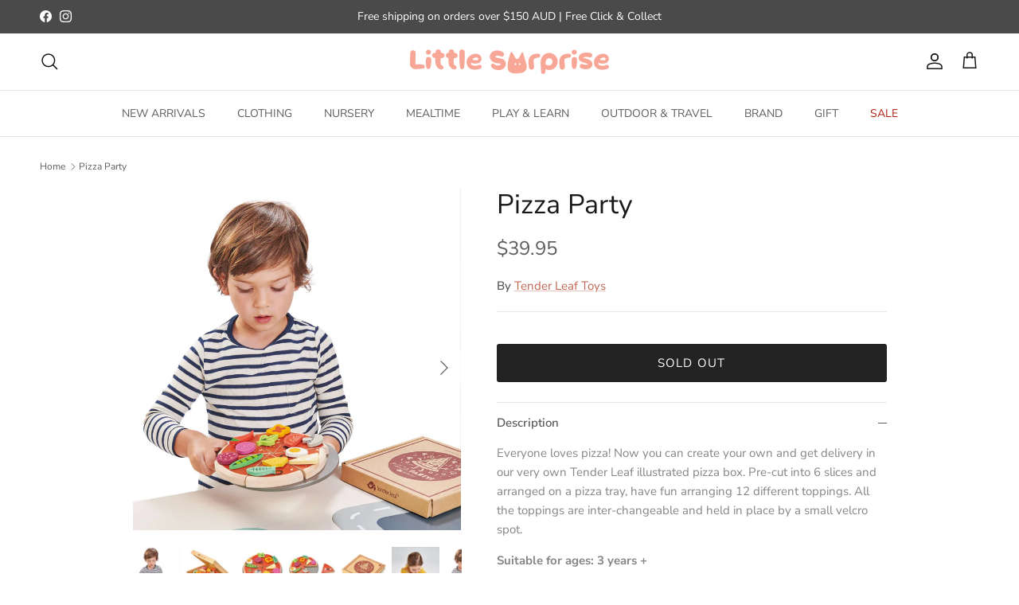

--- FILE ---
content_type: text/html; charset=utf-8
request_url: https://www.littlesurprisestore.com/products/tender-leaf-toys-pizza-party
body_size: 29793
content:
<!doctype html>
<html class="no-js" lang="en" dir="ltr">
<head><meta charset="utf-8">
<meta name="viewport" content="width=device-width,initial-scale=1">
<title>Pizza Party &ndash; Little Surprise</title><link rel="canonical" href="https://www.littlesurprisestore.com/products/tender-leaf-toys-pizza-party"><meta name="description" content="Everyone loves pizza! Now you can create your own and get delivery in our very own Tender Leaf illustrated pizza box. Pre-cut into 6 slices and arranged on a pizza tray, have fun arranging 12 different toppings. All the toppings are inter-changeable and held in place by a small velcro spot. Suitable for ages: 3 years +"><meta property="og:site_name" content="Little Surprise">
<meta property="og:url" content="https://www.littlesurprisestore.com/products/tender-leaf-toys-pizza-party">
<meta property="og:title" content="Pizza Party">
<meta property="og:type" content="product">
<meta property="og:description" content="Everyone loves pizza! Now you can create your own and get delivery in our very own Tender Leaf illustrated pizza box. Pre-cut into 6 slices and arranged on a pizza tray, have fun arranging 12 different toppings. All the toppings are inter-changeable and held in place by a small velcro spot. Suitable for ages: 3 years +"><meta property="og:image" content="http://www.littlesurprisestore.com/cdn/shop/files/TenderLeafToysPizzaParty7.webp?crop=center&height=1200&v=1704324235&width=1200">
  <meta property="og:image:secure_url" content="https://www.littlesurprisestore.com/cdn/shop/files/TenderLeafToysPizzaParty7.webp?crop=center&height=1200&v=1704324235&width=1200">
  <meta property="og:image:width" content="1500">
  <meta property="og:image:height" content="1558"><meta property="og:price:amount" content="39.95">
  <meta property="og:price:currency" content="AUD"><meta name="twitter:card" content="summary_large_image">
<meta name="twitter:title" content="Pizza Party">
<meta name="twitter:description" content="Everyone loves pizza! Now you can create your own and get delivery in our very own Tender Leaf illustrated pizza box. Pre-cut into 6 slices and arranged on a pizza tray, have fun arranging 12 different toppings. All the toppings are inter-changeable and held in place by a small velcro spot. Suitable for ages: 3 years +">
<style>@font-face {
  font-family: "Nunito Sans";
  font-weight: 400;
  font-style: normal;
  font-display: fallback;
  src: url("//www.littlesurprisestore.com/cdn/fonts/nunito_sans/nunitosans_n4.0276fe080df0ca4e6a22d9cb55aed3ed5ba6b1da.woff2") format("woff2"),
       url("//www.littlesurprisestore.com/cdn/fonts/nunito_sans/nunitosans_n4.b4964bee2f5e7fd9c3826447e73afe2baad607b7.woff") format("woff");
}
@font-face {
  font-family: "Nunito Sans";
  font-weight: 700;
  font-style: normal;
  font-display: fallback;
  src: url("//www.littlesurprisestore.com/cdn/fonts/nunito_sans/nunitosans_n7.25d963ed46da26098ebeab731e90d8802d989fa5.woff2") format("woff2"),
       url("//www.littlesurprisestore.com/cdn/fonts/nunito_sans/nunitosans_n7.d32e3219b3d2ec82285d3027bd673efc61a996c8.woff") format("woff");
}
@font-face {
  font-family: "Nunito Sans";
  font-weight: 500;
  font-style: normal;
  font-display: fallback;
  src: url("//www.littlesurprisestore.com/cdn/fonts/nunito_sans/nunitosans_n5.6fc0ed1feb3fc393c40619f180fc49c4d0aae0db.woff2") format("woff2"),
       url("//www.littlesurprisestore.com/cdn/fonts/nunito_sans/nunitosans_n5.2c84830b46099cbcc1095f30e0957b88b914e50a.woff") format("woff");
}
@font-face {
  font-family: "Nunito Sans";
  font-weight: 400;
  font-style: italic;
  font-display: fallback;
  src: url("//www.littlesurprisestore.com/cdn/fonts/nunito_sans/nunitosans_i4.6e408730afac1484cf297c30b0e67c86d17fc586.woff2") format("woff2"),
       url("//www.littlesurprisestore.com/cdn/fonts/nunito_sans/nunitosans_i4.c9b6dcbfa43622b39a5990002775a8381942ae38.woff") format("woff");
}
@font-face {
  font-family: "Nunito Sans";
  font-weight: 700;
  font-style: italic;
  font-display: fallback;
  src: url("//www.littlesurprisestore.com/cdn/fonts/nunito_sans/nunitosans_i7.8c1124729eec046a321e2424b2acf328c2c12139.woff2") format("woff2"),
       url("//www.littlesurprisestore.com/cdn/fonts/nunito_sans/nunitosans_i7.af4cda04357273e0996d21184432bcb14651a64d.woff") format("woff");
}
@font-face {
  font-family: "Nunito Sans";
  font-weight: 400;
  font-style: normal;
  font-display: fallback;
  src: url("//www.littlesurprisestore.com/cdn/fonts/nunito_sans/nunitosans_n4.0276fe080df0ca4e6a22d9cb55aed3ed5ba6b1da.woff2") format("woff2"),
       url("//www.littlesurprisestore.com/cdn/fonts/nunito_sans/nunitosans_n4.b4964bee2f5e7fd9c3826447e73afe2baad607b7.woff") format("woff");
}
@font-face {
  font-family: "Nunito Sans";
  font-weight: 400;
  font-style: normal;
  font-display: fallback;
  src: url("//www.littlesurprisestore.com/cdn/fonts/nunito_sans/nunitosans_n4.0276fe080df0ca4e6a22d9cb55aed3ed5ba6b1da.woff2") format("woff2"),
       url("//www.littlesurprisestore.com/cdn/fonts/nunito_sans/nunitosans_n4.b4964bee2f5e7fd9c3826447e73afe2baad607b7.woff") format("woff");
}
@font-face {
  font-family: "Nunito Sans";
  font-weight: 400;
  font-style: normal;
  font-display: fallback;
  src: url("//www.littlesurprisestore.com/cdn/fonts/nunito_sans/nunitosans_n4.0276fe080df0ca4e6a22d9cb55aed3ed5ba6b1da.woff2") format("woff2"),
       url("//www.littlesurprisestore.com/cdn/fonts/nunito_sans/nunitosans_n4.b4964bee2f5e7fd9c3826447e73afe2baad607b7.woff") format("woff");
}
@font-face {
  font-family: "Nunito Sans";
  font-weight: 600;
  font-style: normal;
  font-display: fallback;
  src: url("//www.littlesurprisestore.com/cdn/fonts/nunito_sans/nunitosans_n6.6e9464eba570101a53130c8130a9e17a8eb55c21.woff2") format("woff2"),
       url("//www.littlesurprisestore.com/cdn/fonts/nunito_sans/nunitosans_n6.25a0ac0c0a8a26038c7787054dd6058dfbc20fa8.woff") format("woff");
}
:root {
  --page-container-width:          1600px;
  --reading-container-width:       720px;
  --divider-opacity:               0.14;
  --gutter-large:                  30px;
  --gutter-desktop:                20px;
  --gutter-mobile:                 16px;
  --section-padding:               50px;
  --larger-section-padding:        80px;
  --larger-section-padding-mobile: 60px;
  --largest-section-padding:       110px;
  --aos-animate-duration:          0.6s;

  --base-font-family:              "Nunito Sans", sans-serif;
  --base-font-weight:              400;
  --base-font-style:               normal;
  --heading-font-family:           "Nunito Sans", sans-serif;
  --heading-font-weight:           400;
  --heading-font-style:            normal;
  --logo-font-family:              "Nunito Sans", sans-serif;
  --logo-font-weight:              400;
  --logo-font-style:               normal;
  --nav-font-family:               "Nunito Sans", sans-serif;
  --nav-font-weight:               400;
  --nav-font-style:                normal;

  --base-text-size:15px;
  --base-line-height:              1.6;
  --input-text-size:16px;
  --smaller-text-size-1:12px;
  --smaller-text-size-2:14px;
  --smaller-text-size-3:12px;
  --smaller-text-size-4:11px;
  --larger-text-size:34px;
  --super-large-text-size:60px;
  --super-large-mobile-text-size:27px;
  --larger-mobile-text-size:27px;
  --logo-text-size:26px;--btn-letter-spacing: 0.08em;
    --btn-text-transform: uppercase;
    --button-text-size: 13px;
    --quickbuy-button-text-size: 13;
    --small-feature-link-font-size: 0.75em;
    --input-btn-padding-top:             1.2em;
    --input-btn-padding-bottom:          1.2em;--heading-text-transform:none;
  --nav-text-size:                      14px;
  --mobile-menu-font-weight:            600;

  --body-bg-color:                      255 255 255;
  --bg-color:                           255 255 255;
  --body-text-color:                    92 92 92;
  --text-color:                         92 92 92;

  --header-text-col:                    #171717;--header-text-hover-col:             var(--main-nav-link-hover-col);--header-bg-col:                     #ffffff;
  --heading-color:                     23 23 23;
  --body-heading-color:                23 23 23;
  --heading-divider-col:               #dfe3e8;

  --logo-col:                          #171717;
  --main-nav-bg:                       #ffffff;
  --main-nav-link-col:                 #5c5c5c;
  --main-nav-link-hover-col:           #c16452;
  --main-nav-link-featured-col:        #b61d0f;

  --link-color:                        193 100 82;
  --body-link-color:                   193 100 82;

  --btn-bg-color:                        35 35 35;
  --btn-bg-hover-color:                  193 100 82;
  --btn-border-color:                    35 35 35;
  --btn-border-hover-color:              193 100 82;
  --btn-text-color:                      255 255 255;
  --btn-text-hover-color:                255 255 255;--btn-alt-bg-color:                    255 255 255;
  --btn-alt-text-color:                  35 35 35;
  --btn-alt-border-color:                35 35 35;
  --btn-alt-border-hover-color:          35 35 35;--btn-ter-bg-color:                    235 235 235;
  --btn-ter-text-color:                  41 41 41;
  --btn-ter-bg-hover-color:              35 35 35;
  --btn-ter-text-hover-color:            255 255 255;--btn-border-radius: 3px;--color-scheme-default:                             #ffffff;
  --color-scheme-default-color:                       255 255 255;
  --color-scheme-default-text-color:                  92 92 92;
  --color-scheme-default-head-color:                  23 23 23;
  --color-scheme-default-link-color:                  193 100 82;
  --color-scheme-default-btn-text-color:              255 255 255;
  --color-scheme-default-btn-text-hover-color:        255 255 255;
  --color-scheme-default-btn-bg-color:                35 35 35;
  --color-scheme-default-btn-bg-hover-color:          193 100 82;
  --color-scheme-default-btn-border-color:            35 35 35;
  --color-scheme-default-btn-border-hover-color:      193 100 82;
  --color-scheme-default-btn-alt-text-color:          35 35 35;
  --color-scheme-default-btn-alt-bg-color:            255 255 255;
  --color-scheme-default-btn-alt-border-color:        35 35 35;
  --color-scheme-default-btn-alt-border-hover-color:  35 35 35;

  --color-scheme-1:                             #fcfaf3;
  --color-scheme-1-color:                       252 250 243;
  --color-scheme-1-text-color:                  92 92 92;
  --color-scheme-1-head-color:                  23 23 23;
  --color-scheme-1-link-color:                  193 100 82;
  --color-scheme-1-btn-text-color:              255 255 255;
  --color-scheme-1-btn-text-hover-color:        255 255 255;
  --color-scheme-1-btn-bg-color:                35 35 35;
  --color-scheme-1-btn-bg-hover-color:          0 0 0;
  --color-scheme-1-btn-border-color:            35 35 35;
  --color-scheme-1-btn-border-hover-color:      0 0 0;
  --color-scheme-1-btn-alt-text-color:          35 35 35;
  --color-scheme-1-btn-alt-bg-color:            255 255 255;
  --color-scheme-1-btn-alt-border-color:        35 35 35;
  --color-scheme-1-btn-alt-border-hover-color:  35 35 35;

  --color-scheme-2:                             #faf2e6;
  --color-scheme-2-color:                       250 242 230;
  --color-scheme-2-text-color:                  92 92 92;
  --color-scheme-2-head-color:                  23 23 23;
  --color-scheme-2-link-color:                  193 100 82;
  --color-scheme-2-btn-text-color:              255 255 255;
  --color-scheme-2-btn-text-hover-color:        255 255 255;
  --color-scheme-2-btn-bg-color:                35 35 35;
  --color-scheme-2-btn-bg-hover-color:          0 0 0;
  --color-scheme-2-btn-border-color:            35 35 35;
  --color-scheme-2-btn-border-hover-color:      0 0 0;
  --color-scheme-2-btn-alt-text-color:          35 35 35;
  --color-scheme-2-btn-alt-bg-color:            255 255 255;
  --color-scheme-2-btn-alt-border-color:        35 35 35;
  --color-scheme-2-btn-alt-border-hover-color:  35 35 35;

  /* Shop Pay payment terms */
  --payment-terms-background-color:    #ffffff;--quickbuy-bg: 255 255 255;--body-input-background-color:       rgb(var(--body-bg-color));
  --input-background-color:            rgb(var(--body-bg-color));
  --body-input-text-color:             var(--body-text-color);
  --input-text-color:                  var(--body-text-color);
  --body-input-border-color:           rgb(214, 214, 214);
  --input-border-color:                rgb(214, 214, 214);
  --input-border-color-hover:          rgb(165, 165, 165);
  --input-border-color-active:         rgb(92, 92, 92);

  --swatch-cross-svg:                  url("data:image/svg+xml,%3Csvg xmlns='http://www.w3.org/2000/svg' width='240' height='240' viewBox='0 0 24 24' fill='none' stroke='rgb(214, 214, 214)' stroke-width='0.09' preserveAspectRatio='none' %3E%3Cline x1='24' y1='0' x2='0' y2='24'%3E%3C/line%3E%3C/svg%3E");
  --swatch-cross-hover:                url("data:image/svg+xml,%3Csvg xmlns='http://www.w3.org/2000/svg' width='240' height='240' viewBox='0 0 24 24' fill='none' stroke='rgb(165, 165, 165)' stroke-width='0.09' preserveAspectRatio='none' %3E%3Cline x1='24' y1='0' x2='0' y2='24'%3E%3C/line%3E%3C/svg%3E");
  --swatch-cross-active:               url("data:image/svg+xml,%3Csvg xmlns='http://www.w3.org/2000/svg' width='240' height='240' viewBox='0 0 24 24' fill='none' stroke='rgb(92, 92, 92)' stroke-width='0.09' preserveAspectRatio='none' %3E%3Cline x1='24' y1='0' x2='0' y2='24'%3E%3C/line%3E%3C/svg%3E");

  --footer-divider-col:                #efdfc7;
  --footer-text-col:                   92 92 92;
  --footer-heading-col:                23 23 23;
  --footer-bg:                         #faf2e6;--product-label-overlay-justify: flex-start;--product-label-overlay-align: flex-start;--product-label-overlay-reduction-text:   #ffffff;
  --product-label-overlay-reduction-bg:     #c20000;
  --product-label-overlay-stock-text:       #ffffff;
  --product-label-overlay-stock-bg:         #09728c;
  --product-label-overlay-new-text:         #ffffff;
  --product-label-overlay-new-bg:           #c16452;
  --product-label-overlay-meta-text:        #ffffff;
  --product-label-overlay-meta-bg:          #bd2585;
  --product-label-sale-text:                #c20000;
  --product-label-sold-text:                #171717;
  --product-label-preorder-text:            #3ea36a;

  --product-block-crop-align:               center;

  
  --product-block-price-align:              center;
  --product-block-price-item-margin-start:  .25rem;
  --product-block-price-item-margin-end:    .25rem;
  

  --collection-block-image-position:   center center;

  --swatch-picker-image-size:          40px;
  --swatch-crop-align:                 center center;

  --image-overlay-text-color:          255 255 255;--image-overlay-bg:                  rgba(0, 0, 0, 0.12);
  --image-overlay-shadow-start:        rgb(0 0 0 / 0.16);
  --image-overlay-box-opacity:         0.88;.image-overlay--bg-box .text-overlay .text-overlay__text {
      --image-overlay-box-bg: 255 255 255;
      --heading-color: var(--body-heading-color);
      --text-color: var(--body-text-color);
      --link-color: var(--body-link-color);
    }--product-inventory-ok-box-color:            #f2faf0;
  --product-inventory-ok-text-color:           #108043;
  --product-inventory-ok-icon-box-fill-color:  #fff;
  --product-inventory-low-box-color:           #fcf1cd;
  --product-inventory-low-text-color:          #dd9a1a;
  --product-inventory-low-icon-box-fill-color: #fff;
  --product-inventory-low-text-color-channels: 16, 128, 67;
  --product-inventory-ok-text-color-channels:  221, 154, 26;

  --rating-star-color: 193 100 82;
}::selection {
    background: rgb(var(--body-heading-color));
    color: rgb(var(--body-bg-color));
  }
  ::-moz-selection {
    background: rgb(var(--body-heading-color));
    color: rgb(var(--body-bg-color));
  }.use-color-scheme--default {
  --product-label-sale-text:           #c20000;
  --product-label-sold-text:           #171717;
  --product-label-preorder-text:       #3ea36a;
  --input-background-color:            rgb(var(--body-bg-color));
  --input-text-color:                  var(--body-input-text-color);
  --input-border-color:                rgb(214, 214, 214);
  --input-border-color-hover:          rgb(165, 165, 165);
  --input-border-color-active:         rgb(92, 92, 92);
}</style>

  <link href="//www.littlesurprisestore.com/cdn/shop/t/5/assets/main.css?v=181073107730746733071724392090" rel="stylesheet" type="text/css" media="all" />
<link rel="preload" as="font" href="//www.littlesurprisestore.com/cdn/fonts/nunito_sans/nunitosans_n4.0276fe080df0ca4e6a22d9cb55aed3ed5ba6b1da.woff2" type="font/woff2" crossorigin><link rel="preload" as="font" href="//www.littlesurprisestore.com/cdn/fonts/nunito_sans/nunitosans_n4.0276fe080df0ca4e6a22d9cb55aed3ed5ba6b1da.woff2" type="font/woff2" crossorigin><script>
    document.documentElement.className = document.documentElement.className.replace('no-js', 'js');

    window.theme = {
      info: {
        name: 'Symmetry',
        version: '7.2.1'
      },
      device: {
        hasTouch: window.matchMedia('(any-pointer: coarse)').matches,
        hasHover: window.matchMedia('(hover: hover)').matches
      },
      mediaQueries: {
        md: '(min-width: 768px)',
        productMediaCarouselBreak: '(min-width: 1041px)'
      },
      routes: {
        base: 'https://www.littlesurprisestore.com',
        cart: '/cart',
        cartAdd: '/cart/add.js',
        cartUpdate: '/cart/update.js',
        predictiveSearch: '/search/suggest'
      },
      strings: {
        cartTermsConfirmation: "You must agree to the terms and conditions before continuing.",
        cartItemsQuantityError: "You can only add [QUANTITY] of this item to your cart.",
        generalSearchViewAll: "View all search results",
        noStock: "Sold out",
        noVariant: "Unavailable",
        productsProductChooseA: "Choose a",
        generalSearchPages: "Pages",
        generalSearchNoResultsWithoutTerms: "Sorry, we couldnʼt find any results",
        shippingCalculator: {
          singleRate: "There is one shipping rate for this destination:",
          multipleRates: "There are multiple shipping rates for this destination:",
          noRates: "We do not ship to this destination."
        }
      },
      settings: {
        moneyWithCurrencyFormat: "${{amount}} AUD",
        cartType: "drawer",
        afterAddToCart: "drawer",
        quickbuyStyle: "button",
        externalLinksNewTab: true,
        internalLinksSmoothScroll: true
      }
    }

    theme.inlineNavigationCheck = function() {
      var pageHeader = document.querySelector('.pageheader'),
          inlineNavContainer = pageHeader.querySelector('.logo-area__left__inner'),
          inlineNav = inlineNavContainer.querySelector('.navigation--left');
      if (inlineNav && getComputedStyle(inlineNav).display != 'none') {
        var inlineMenuCentered = document.querySelector('.pageheader--layout-inline-menu-center'),
            logoContainer = document.querySelector('.logo-area__middle__inner');
        if(inlineMenuCentered) {
          var rightWidth = document.querySelector('.logo-area__right__inner').clientWidth,
              middleWidth = logoContainer.clientWidth,
              logoArea = document.querySelector('.logo-area'),
              computedLogoAreaStyle = getComputedStyle(logoArea),
              logoAreaInnerWidth = logoArea.clientWidth - Math.ceil(parseFloat(computedLogoAreaStyle.paddingLeft)) - Math.ceil(parseFloat(computedLogoAreaStyle.paddingRight)),
              availableNavWidth = logoAreaInnerWidth - Math.max(rightWidth, middleWidth) * 2 - 40;
          inlineNavContainer.style.maxWidth = availableNavWidth + 'px';
        }

        var firstInlineNavLink = inlineNav.querySelector('.navigation__item:first-child'),
            lastInlineNavLink = inlineNav.querySelector('.navigation__item:last-child');
        if (lastInlineNavLink) {
          var inlineNavWidth = null;
          if(document.querySelector('html[dir=rtl]')) {
            inlineNavWidth = firstInlineNavLink.offsetLeft - lastInlineNavLink.offsetLeft + firstInlineNavLink.offsetWidth;
          } else {
            inlineNavWidth = lastInlineNavLink.offsetLeft - firstInlineNavLink.offsetLeft + lastInlineNavLink.offsetWidth;
          }
          if (inlineNavContainer.offsetWidth >= inlineNavWidth) {
            pageHeader.classList.add('pageheader--layout-inline-permitted');
            var tallLogo = logoContainer.clientHeight > lastInlineNavLink.clientHeight + 20;
            if (tallLogo) {
              inlineNav.classList.add('navigation--tight-underline');
            } else {
              inlineNav.classList.remove('navigation--tight-underline');
            }
          } else {
            pageHeader.classList.remove('pageheader--layout-inline-permitted');
          }
        }
      }
    };

    theme.setInitialHeaderHeightProperty = () => {
      const section = document.querySelector('.section-header');
      if (section) {
        document.documentElement.style.setProperty('--theme-header-height', Math.ceil(section.clientHeight) + 'px');
      }
    };
  </script>

  <script src="//www.littlesurprisestore.com/cdn/shop/t/5/assets/main.js?v=63521094751913525411724392090" defer></script>
    <script src="//www.littlesurprisestore.com/cdn/shop/t/5/assets/animate-on-scroll.js?v=15249566486942820451724392089" defer></script>
    <link href="//www.littlesurprisestore.com/cdn/shop/t/5/assets/animate-on-scroll.css?v=116824741000487223811724392089" rel="stylesheet" type="text/css" media="all" />
  

  <script>window.performance && window.performance.mark && window.performance.mark('shopify.content_for_header.start');</script><meta name="facebook-domain-verification" content="zva75heiwag43lq7nip73lr5hur10c">
<meta name="google-site-verification" content="QBL8lcvqIqODcXsq49F58Om0HjBB2ius1LtQF6_Xj3I">
<meta id="shopify-digital-wallet" name="shopify-digital-wallet" content="/63703711902/digital_wallets/dialog">
<meta name="shopify-checkout-api-token" content="b8206e25608b84404e288d5b3987a270">
<meta id="in-context-paypal-metadata" data-shop-id="63703711902" data-venmo-supported="false" data-environment="production" data-locale="en_US" data-paypal-v4="true" data-currency="AUD">
<link rel="alternate" type="application/json+oembed" href="https://www.littlesurprisestore.com/products/tender-leaf-toys-pizza-party.oembed">
<script async="async" src="/checkouts/internal/preloads.js?locale=en-AU"></script>
<link rel="preconnect" href="https://shop.app" crossorigin="anonymous">
<script async="async" src="https://shop.app/checkouts/internal/preloads.js?locale=en-AU&shop_id=63703711902" crossorigin="anonymous"></script>
<script id="apple-pay-shop-capabilities" type="application/json">{"shopId":63703711902,"countryCode":"AU","currencyCode":"AUD","merchantCapabilities":["supports3DS"],"merchantId":"gid:\/\/shopify\/Shop\/63703711902","merchantName":"Little Surprise","requiredBillingContactFields":["postalAddress","email","phone"],"requiredShippingContactFields":["postalAddress","email","phone"],"shippingType":"shipping","supportedNetworks":["visa","masterCard"],"total":{"type":"pending","label":"Little Surprise","amount":"1.00"},"shopifyPaymentsEnabled":true,"supportsSubscriptions":true}</script>
<script id="shopify-features" type="application/json">{"accessToken":"b8206e25608b84404e288d5b3987a270","betas":["rich-media-storefront-analytics"],"domain":"www.littlesurprisestore.com","predictiveSearch":true,"shopId":63703711902,"locale":"en"}</script>
<script>var Shopify = Shopify || {};
Shopify.shop = "5729c8-3.myshopify.com";
Shopify.locale = "en";
Shopify.currency = {"active":"AUD","rate":"1.0"};
Shopify.country = "AU";
Shopify.theme = {"name":"Symmetry","id":139757387934,"schema_name":"Symmetry","schema_version":"7.2.1","theme_store_id":568,"role":"main"};
Shopify.theme.handle = "null";
Shopify.theme.style = {"id":null,"handle":null};
Shopify.cdnHost = "www.littlesurprisestore.com/cdn";
Shopify.routes = Shopify.routes || {};
Shopify.routes.root = "/";</script>
<script type="module">!function(o){(o.Shopify=o.Shopify||{}).modules=!0}(window);</script>
<script>!function(o){function n(){var o=[];function n(){o.push(Array.prototype.slice.apply(arguments))}return n.q=o,n}var t=o.Shopify=o.Shopify||{};t.loadFeatures=n(),t.autoloadFeatures=n()}(window);</script>
<script>
  window.ShopifyPay = window.ShopifyPay || {};
  window.ShopifyPay.apiHost = "shop.app\/pay";
  window.ShopifyPay.redirectState = null;
</script>
<script id="shop-js-analytics" type="application/json">{"pageType":"product"}</script>
<script defer="defer" async type="module" src="//www.littlesurprisestore.com/cdn/shopifycloud/shop-js/modules/v2/client.init-shop-cart-sync_BdyHc3Nr.en.esm.js"></script>
<script defer="defer" async type="module" src="//www.littlesurprisestore.com/cdn/shopifycloud/shop-js/modules/v2/chunk.common_Daul8nwZ.esm.js"></script>
<script type="module">
  await import("//www.littlesurprisestore.com/cdn/shopifycloud/shop-js/modules/v2/client.init-shop-cart-sync_BdyHc3Nr.en.esm.js");
await import("//www.littlesurprisestore.com/cdn/shopifycloud/shop-js/modules/v2/chunk.common_Daul8nwZ.esm.js");

  window.Shopify.SignInWithShop?.initShopCartSync?.({"fedCMEnabled":true,"windoidEnabled":true});

</script>
<script>
  window.Shopify = window.Shopify || {};
  if (!window.Shopify.featureAssets) window.Shopify.featureAssets = {};
  window.Shopify.featureAssets['shop-js'] = {"shop-cart-sync":["modules/v2/client.shop-cart-sync_QYOiDySF.en.esm.js","modules/v2/chunk.common_Daul8nwZ.esm.js"],"init-fed-cm":["modules/v2/client.init-fed-cm_DchLp9rc.en.esm.js","modules/v2/chunk.common_Daul8nwZ.esm.js"],"shop-button":["modules/v2/client.shop-button_OV7bAJc5.en.esm.js","modules/v2/chunk.common_Daul8nwZ.esm.js"],"init-windoid":["modules/v2/client.init-windoid_DwxFKQ8e.en.esm.js","modules/v2/chunk.common_Daul8nwZ.esm.js"],"shop-cash-offers":["modules/v2/client.shop-cash-offers_DWtL6Bq3.en.esm.js","modules/v2/chunk.common_Daul8nwZ.esm.js","modules/v2/chunk.modal_CQq8HTM6.esm.js"],"shop-toast-manager":["modules/v2/client.shop-toast-manager_CX9r1SjA.en.esm.js","modules/v2/chunk.common_Daul8nwZ.esm.js"],"init-shop-email-lookup-coordinator":["modules/v2/client.init-shop-email-lookup-coordinator_UhKnw74l.en.esm.js","modules/v2/chunk.common_Daul8nwZ.esm.js"],"pay-button":["modules/v2/client.pay-button_DzxNnLDY.en.esm.js","modules/v2/chunk.common_Daul8nwZ.esm.js"],"avatar":["modules/v2/client.avatar_BTnouDA3.en.esm.js"],"init-shop-cart-sync":["modules/v2/client.init-shop-cart-sync_BdyHc3Nr.en.esm.js","modules/v2/chunk.common_Daul8nwZ.esm.js"],"shop-login-button":["modules/v2/client.shop-login-button_D8B466_1.en.esm.js","modules/v2/chunk.common_Daul8nwZ.esm.js","modules/v2/chunk.modal_CQq8HTM6.esm.js"],"init-customer-accounts-sign-up":["modules/v2/client.init-customer-accounts-sign-up_C8fpPm4i.en.esm.js","modules/v2/client.shop-login-button_D8B466_1.en.esm.js","modules/v2/chunk.common_Daul8nwZ.esm.js","modules/v2/chunk.modal_CQq8HTM6.esm.js"],"init-shop-for-new-customer-accounts":["modules/v2/client.init-shop-for-new-customer-accounts_CVTO0Ztu.en.esm.js","modules/v2/client.shop-login-button_D8B466_1.en.esm.js","modules/v2/chunk.common_Daul8nwZ.esm.js","modules/v2/chunk.modal_CQq8HTM6.esm.js"],"init-customer-accounts":["modules/v2/client.init-customer-accounts_dRgKMfrE.en.esm.js","modules/v2/client.shop-login-button_D8B466_1.en.esm.js","modules/v2/chunk.common_Daul8nwZ.esm.js","modules/v2/chunk.modal_CQq8HTM6.esm.js"],"shop-follow-button":["modules/v2/client.shop-follow-button_CkZpjEct.en.esm.js","modules/v2/chunk.common_Daul8nwZ.esm.js","modules/v2/chunk.modal_CQq8HTM6.esm.js"],"lead-capture":["modules/v2/client.lead-capture_BntHBhfp.en.esm.js","modules/v2/chunk.common_Daul8nwZ.esm.js","modules/v2/chunk.modal_CQq8HTM6.esm.js"],"checkout-modal":["modules/v2/client.checkout-modal_CfxcYbTm.en.esm.js","modules/v2/chunk.common_Daul8nwZ.esm.js","modules/v2/chunk.modal_CQq8HTM6.esm.js"],"shop-login":["modules/v2/client.shop-login_Da4GZ2H6.en.esm.js","modules/v2/chunk.common_Daul8nwZ.esm.js","modules/v2/chunk.modal_CQq8HTM6.esm.js"],"payment-terms":["modules/v2/client.payment-terms_MV4M3zvL.en.esm.js","modules/v2/chunk.common_Daul8nwZ.esm.js","modules/v2/chunk.modal_CQq8HTM6.esm.js"]};
</script>
<script>(function() {
  var isLoaded = false;
  function asyncLoad() {
    if (isLoaded) return;
    isLoaded = true;
    var urls = ["https:\/\/cdn.hextom.com\/js\/ultimatesalesboost.js?shop=5729c8-3.myshopify.com"];
    for (var i = 0; i < urls.length; i++) {
      var s = document.createElement('script');
      s.type = 'text/javascript';
      s.async = true;
      s.src = urls[i];
      var x = document.getElementsByTagName('script')[0];
      x.parentNode.insertBefore(s, x);
    }
  };
  if(window.attachEvent) {
    window.attachEvent('onload', asyncLoad);
  } else {
    window.addEventListener('load', asyncLoad, false);
  }
})();</script>
<script id="__st">var __st={"a":63703711902,"offset":39600,"reqid":"45f29088-85f7-44b9-a8c3-244735c93ec0-1768980244","pageurl":"www.littlesurprisestore.com\/products\/tender-leaf-toys-pizza-party","u":"2cdc8781429f","p":"product","rtyp":"product","rid":7630279245982};</script>
<script>window.ShopifyPaypalV4VisibilityTracking = true;</script>
<script id="captcha-bootstrap">!function(){'use strict';const t='contact',e='account',n='new_comment',o=[[t,t],['blogs',n],['comments',n],[t,'customer']],c=[[e,'customer_login'],[e,'guest_login'],[e,'recover_customer_password'],[e,'create_customer']],r=t=>t.map((([t,e])=>`form[action*='/${t}']:not([data-nocaptcha='true']) input[name='form_type'][value='${e}']`)).join(','),a=t=>()=>t?[...document.querySelectorAll(t)].map((t=>t.form)):[];function s(){const t=[...o],e=r(t);return a(e)}const i='password',u='form_key',d=['recaptcha-v3-token','g-recaptcha-response','h-captcha-response',i],f=()=>{try{return window.sessionStorage}catch{return}},m='__shopify_v',_=t=>t.elements[u];function p(t,e,n=!1){try{const o=window.sessionStorage,c=JSON.parse(o.getItem(e)),{data:r}=function(t){const{data:e,action:n}=t;return t[m]||n?{data:e,action:n}:{data:t,action:n}}(c);for(const[e,n]of Object.entries(r))t.elements[e]&&(t.elements[e].value=n);n&&o.removeItem(e)}catch(o){console.error('form repopulation failed',{error:o})}}const l='form_type',E='cptcha';function T(t){t.dataset[E]=!0}const w=window,h=w.document,L='Shopify',v='ce_forms',y='captcha';let A=!1;((t,e)=>{const n=(g='f06e6c50-85a8-45c8-87d0-21a2b65856fe',I='https://cdn.shopify.com/shopifycloud/storefront-forms-hcaptcha/ce_storefront_forms_captcha_hcaptcha.v1.5.2.iife.js',D={infoText:'Protected by hCaptcha',privacyText:'Privacy',termsText:'Terms'},(t,e,n)=>{const o=w[L][v],c=o.bindForm;if(c)return c(t,g,e,D).then(n);var r;o.q.push([[t,g,e,D],n]),r=I,A||(h.body.append(Object.assign(h.createElement('script'),{id:'captcha-provider',async:!0,src:r})),A=!0)});var g,I,D;w[L]=w[L]||{},w[L][v]=w[L][v]||{},w[L][v].q=[],w[L][y]=w[L][y]||{},w[L][y].protect=function(t,e){n(t,void 0,e),T(t)},Object.freeze(w[L][y]),function(t,e,n,w,h,L){const[v,y,A,g]=function(t,e,n){const i=e?o:[],u=t?c:[],d=[...i,...u],f=r(d),m=r(i),_=r(d.filter((([t,e])=>n.includes(e))));return[a(f),a(m),a(_),s()]}(w,h,L),I=t=>{const e=t.target;return e instanceof HTMLFormElement?e:e&&e.form},D=t=>v().includes(t);t.addEventListener('submit',(t=>{const e=I(t);if(!e)return;const n=D(e)&&!e.dataset.hcaptchaBound&&!e.dataset.recaptchaBound,o=_(e),c=g().includes(e)&&(!o||!o.value);(n||c)&&t.preventDefault(),c&&!n&&(function(t){try{if(!f())return;!function(t){const e=f();if(!e)return;const n=_(t);if(!n)return;const o=n.value;o&&e.removeItem(o)}(t);const e=Array.from(Array(32),(()=>Math.random().toString(36)[2])).join('');!function(t,e){_(t)||t.append(Object.assign(document.createElement('input'),{type:'hidden',name:u})),t.elements[u].value=e}(t,e),function(t,e){const n=f();if(!n)return;const o=[...t.querySelectorAll(`input[type='${i}']`)].map((({name:t})=>t)),c=[...d,...o],r={};for(const[a,s]of new FormData(t).entries())c.includes(a)||(r[a]=s);n.setItem(e,JSON.stringify({[m]:1,action:t.action,data:r}))}(t,e)}catch(e){console.error('failed to persist form',e)}}(e),e.submit())}));const S=(t,e)=>{t&&!t.dataset[E]&&(n(t,e.some((e=>e===t))),T(t))};for(const o of['focusin','change'])t.addEventListener(o,(t=>{const e=I(t);D(e)&&S(e,y())}));const B=e.get('form_key'),M=e.get(l),P=B&&M;t.addEventListener('DOMContentLoaded',(()=>{const t=y();if(P)for(const e of t)e.elements[l].value===M&&p(e,B);[...new Set([...A(),...v().filter((t=>'true'===t.dataset.shopifyCaptcha))])].forEach((e=>S(e,t)))}))}(h,new URLSearchParams(w.location.search),n,t,e,['guest_login'])})(!0,!0)}();</script>
<script integrity="sha256-4kQ18oKyAcykRKYeNunJcIwy7WH5gtpwJnB7kiuLZ1E=" data-source-attribution="shopify.loadfeatures" defer="defer" src="//www.littlesurprisestore.com/cdn/shopifycloud/storefront/assets/storefront/load_feature-a0a9edcb.js" crossorigin="anonymous"></script>
<script crossorigin="anonymous" defer="defer" src="//www.littlesurprisestore.com/cdn/shopifycloud/storefront/assets/shopify_pay/storefront-65b4c6d7.js?v=20250812"></script>
<script data-source-attribution="shopify.dynamic_checkout.dynamic.init">var Shopify=Shopify||{};Shopify.PaymentButton=Shopify.PaymentButton||{isStorefrontPortableWallets:!0,init:function(){window.Shopify.PaymentButton.init=function(){};var t=document.createElement("script");t.src="https://www.littlesurprisestore.com/cdn/shopifycloud/portable-wallets/latest/portable-wallets.en.js",t.type="module",document.head.appendChild(t)}};
</script>
<script data-source-attribution="shopify.dynamic_checkout.buyer_consent">
  function portableWalletsHideBuyerConsent(e){var t=document.getElementById("shopify-buyer-consent"),n=document.getElementById("shopify-subscription-policy-button");t&&n&&(t.classList.add("hidden"),t.setAttribute("aria-hidden","true"),n.removeEventListener("click",e))}function portableWalletsShowBuyerConsent(e){var t=document.getElementById("shopify-buyer-consent"),n=document.getElementById("shopify-subscription-policy-button");t&&n&&(t.classList.remove("hidden"),t.removeAttribute("aria-hidden"),n.addEventListener("click",e))}window.Shopify?.PaymentButton&&(window.Shopify.PaymentButton.hideBuyerConsent=portableWalletsHideBuyerConsent,window.Shopify.PaymentButton.showBuyerConsent=portableWalletsShowBuyerConsent);
</script>
<script data-source-attribution="shopify.dynamic_checkout.cart.bootstrap">document.addEventListener("DOMContentLoaded",(function(){function t(){return document.querySelector("shopify-accelerated-checkout-cart, shopify-accelerated-checkout")}if(t())Shopify.PaymentButton.init();else{new MutationObserver((function(e,n){t()&&(Shopify.PaymentButton.init(),n.disconnect())})).observe(document.body,{childList:!0,subtree:!0})}}));
</script>
<link id="shopify-accelerated-checkout-styles" rel="stylesheet" media="screen" href="https://www.littlesurprisestore.com/cdn/shopifycloud/portable-wallets/latest/accelerated-checkout-backwards-compat.css" crossorigin="anonymous">
<style id="shopify-accelerated-checkout-cart">
        #shopify-buyer-consent {
  margin-top: 1em;
  display: inline-block;
  width: 100%;
}

#shopify-buyer-consent.hidden {
  display: none;
}

#shopify-subscription-policy-button {
  background: none;
  border: none;
  padding: 0;
  text-decoration: underline;
  font-size: inherit;
  cursor: pointer;
}

#shopify-subscription-policy-button::before {
  box-shadow: none;
}

      </style>
<script id="sections-script" data-sections="related-products" defer="defer" src="//www.littlesurprisestore.com/cdn/shop/t/5/compiled_assets/scripts.js?v=517"></script>
<script>window.performance && window.performance.mark && window.performance.mark('shopify.content_for_header.end');</script>
<!-- CC Custom Head Start --><!-- CC Custom Head End --><link href="https://monorail-edge.shopifysvc.com" rel="dns-prefetch">
<script>(function(){if ("sendBeacon" in navigator && "performance" in window) {try {var session_token_from_headers = performance.getEntriesByType('navigation')[0].serverTiming.find(x => x.name == '_s').description;} catch {var session_token_from_headers = undefined;}var session_cookie_matches = document.cookie.match(/_shopify_s=([^;]*)/);var session_token_from_cookie = session_cookie_matches && session_cookie_matches.length === 2 ? session_cookie_matches[1] : "";var session_token = session_token_from_headers || session_token_from_cookie || "";function handle_abandonment_event(e) {var entries = performance.getEntries().filter(function(entry) {return /monorail-edge.shopifysvc.com/.test(entry.name);});if (!window.abandonment_tracked && entries.length === 0) {window.abandonment_tracked = true;var currentMs = Date.now();var navigation_start = performance.timing.navigationStart;var payload = {shop_id: 63703711902,url: window.location.href,navigation_start,duration: currentMs - navigation_start,session_token,page_type: "product"};window.navigator.sendBeacon("https://monorail-edge.shopifysvc.com/v1/produce", JSON.stringify({schema_id: "online_store_buyer_site_abandonment/1.1",payload: payload,metadata: {event_created_at_ms: currentMs,event_sent_at_ms: currentMs}}));}}window.addEventListener('pagehide', handle_abandonment_event);}}());</script>
<script id="web-pixels-manager-setup">(function e(e,d,r,n,o){if(void 0===o&&(o={}),!Boolean(null===(a=null===(i=window.Shopify)||void 0===i?void 0:i.analytics)||void 0===a?void 0:a.replayQueue)){var i,a;window.Shopify=window.Shopify||{};var t=window.Shopify;t.analytics=t.analytics||{};var s=t.analytics;s.replayQueue=[],s.publish=function(e,d,r){return s.replayQueue.push([e,d,r]),!0};try{self.performance.mark("wpm:start")}catch(e){}var l=function(){var e={modern:/Edge?\/(1{2}[4-9]|1[2-9]\d|[2-9]\d{2}|\d{4,})\.\d+(\.\d+|)|Firefox\/(1{2}[4-9]|1[2-9]\d|[2-9]\d{2}|\d{4,})\.\d+(\.\d+|)|Chrom(ium|e)\/(9{2}|\d{3,})\.\d+(\.\d+|)|(Maci|X1{2}).+ Version\/(15\.\d+|(1[6-9]|[2-9]\d|\d{3,})\.\d+)([,.]\d+|)( \(\w+\)|)( Mobile\/\w+|) Safari\/|Chrome.+OPR\/(9{2}|\d{3,})\.\d+\.\d+|(CPU[ +]OS|iPhone[ +]OS|CPU[ +]iPhone|CPU IPhone OS|CPU iPad OS)[ +]+(15[._]\d+|(1[6-9]|[2-9]\d|\d{3,})[._]\d+)([._]\d+|)|Android:?[ /-](13[3-9]|1[4-9]\d|[2-9]\d{2}|\d{4,})(\.\d+|)(\.\d+|)|Android.+Firefox\/(13[5-9]|1[4-9]\d|[2-9]\d{2}|\d{4,})\.\d+(\.\d+|)|Android.+Chrom(ium|e)\/(13[3-9]|1[4-9]\d|[2-9]\d{2}|\d{4,})\.\d+(\.\d+|)|SamsungBrowser\/([2-9]\d|\d{3,})\.\d+/,legacy:/Edge?\/(1[6-9]|[2-9]\d|\d{3,})\.\d+(\.\d+|)|Firefox\/(5[4-9]|[6-9]\d|\d{3,})\.\d+(\.\d+|)|Chrom(ium|e)\/(5[1-9]|[6-9]\d|\d{3,})\.\d+(\.\d+|)([\d.]+$|.*Safari\/(?![\d.]+ Edge\/[\d.]+$))|(Maci|X1{2}).+ Version\/(10\.\d+|(1[1-9]|[2-9]\d|\d{3,})\.\d+)([,.]\d+|)( \(\w+\)|)( Mobile\/\w+|) Safari\/|Chrome.+OPR\/(3[89]|[4-9]\d|\d{3,})\.\d+\.\d+|(CPU[ +]OS|iPhone[ +]OS|CPU[ +]iPhone|CPU IPhone OS|CPU iPad OS)[ +]+(10[._]\d+|(1[1-9]|[2-9]\d|\d{3,})[._]\d+)([._]\d+|)|Android:?[ /-](13[3-9]|1[4-9]\d|[2-9]\d{2}|\d{4,})(\.\d+|)(\.\d+|)|Mobile Safari.+OPR\/([89]\d|\d{3,})\.\d+\.\d+|Android.+Firefox\/(13[5-9]|1[4-9]\d|[2-9]\d{2}|\d{4,})\.\d+(\.\d+|)|Android.+Chrom(ium|e)\/(13[3-9]|1[4-9]\d|[2-9]\d{2}|\d{4,})\.\d+(\.\d+|)|Android.+(UC? ?Browser|UCWEB|U3)[ /]?(15\.([5-9]|\d{2,})|(1[6-9]|[2-9]\d|\d{3,})\.\d+)\.\d+|SamsungBrowser\/(5\.\d+|([6-9]|\d{2,})\.\d+)|Android.+MQ{2}Browser\/(14(\.(9|\d{2,})|)|(1[5-9]|[2-9]\d|\d{3,})(\.\d+|))(\.\d+|)|K[Aa][Ii]OS\/(3\.\d+|([4-9]|\d{2,})\.\d+)(\.\d+|)/},d=e.modern,r=e.legacy,n=navigator.userAgent;return n.match(d)?"modern":n.match(r)?"legacy":"unknown"}(),u="modern"===l?"modern":"legacy",c=(null!=n?n:{modern:"",legacy:""})[u],f=function(e){return[e.baseUrl,"/wpm","/b",e.hashVersion,"modern"===e.buildTarget?"m":"l",".js"].join("")}({baseUrl:d,hashVersion:r,buildTarget:u}),m=function(e){var d=e.version,r=e.bundleTarget,n=e.surface,o=e.pageUrl,i=e.monorailEndpoint;return{emit:function(e){var a=e.status,t=e.errorMsg,s=(new Date).getTime(),l=JSON.stringify({metadata:{event_sent_at_ms:s},events:[{schema_id:"web_pixels_manager_load/3.1",payload:{version:d,bundle_target:r,page_url:o,status:a,surface:n,error_msg:t},metadata:{event_created_at_ms:s}}]});if(!i)return console&&console.warn&&console.warn("[Web Pixels Manager] No Monorail endpoint provided, skipping logging."),!1;try{return self.navigator.sendBeacon.bind(self.navigator)(i,l)}catch(e){}var u=new XMLHttpRequest;try{return u.open("POST",i,!0),u.setRequestHeader("Content-Type","text/plain"),u.send(l),!0}catch(e){return console&&console.warn&&console.warn("[Web Pixels Manager] Got an unhandled error while logging to Monorail."),!1}}}}({version:r,bundleTarget:l,surface:e.surface,pageUrl:self.location.href,monorailEndpoint:e.monorailEndpoint});try{o.browserTarget=l,function(e){var d=e.src,r=e.async,n=void 0===r||r,o=e.onload,i=e.onerror,a=e.sri,t=e.scriptDataAttributes,s=void 0===t?{}:t,l=document.createElement("script"),u=document.querySelector("head"),c=document.querySelector("body");if(l.async=n,l.src=d,a&&(l.integrity=a,l.crossOrigin="anonymous"),s)for(var f in s)if(Object.prototype.hasOwnProperty.call(s,f))try{l.dataset[f]=s[f]}catch(e){}if(o&&l.addEventListener("load",o),i&&l.addEventListener("error",i),u)u.appendChild(l);else{if(!c)throw new Error("Did not find a head or body element to append the script");c.appendChild(l)}}({src:f,async:!0,onload:function(){if(!function(){var e,d;return Boolean(null===(d=null===(e=window.Shopify)||void 0===e?void 0:e.analytics)||void 0===d?void 0:d.initialized)}()){var d=window.webPixelsManager.init(e)||void 0;if(d){var r=window.Shopify.analytics;r.replayQueue.forEach((function(e){var r=e[0],n=e[1],o=e[2];d.publishCustomEvent(r,n,o)})),r.replayQueue=[],r.publish=d.publishCustomEvent,r.visitor=d.visitor,r.initialized=!0}}},onerror:function(){return m.emit({status:"failed",errorMsg:"".concat(f," has failed to load")})},sri:function(e){var d=/^sha384-[A-Za-z0-9+/=]+$/;return"string"==typeof e&&d.test(e)}(c)?c:"",scriptDataAttributes:o}),m.emit({status:"loading"})}catch(e){m.emit({status:"failed",errorMsg:(null==e?void 0:e.message)||"Unknown error"})}}})({shopId: 63703711902,storefrontBaseUrl: "https://www.littlesurprisestore.com",extensionsBaseUrl: "https://extensions.shopifycdn.com/cdn/shopifycloud/web-pixels-manager",monorailEndpoint: "https://monorail-edge.shopifysvc.com/unstable/produce_batch",surface: "storefront-renderer",enabledBetaFlags: ["2dca8a86"],webPixelsConfigList: [{"id":"575963294","configuration":"{\"config\":\"{\\\"pixel_id\\\":\\\"G-DEZYRJ21ZH\\\",\\\"target_country\\\":\\\"AU\\\",\\\"gtag_events\\\":[{\\\"type\\\":\\\"begin_checkout\\\",\\\"action_label\\\":\\\"G-DEZYRJ21ZH\\\"},{\\\"type\\\":\\\"search\\\",\\\"action_label\\\":\\\"G-DEZYRJ21ZH\\\"},{\\\"type\\\":\\\"view_item\\\",\\\"action_label\\\":[\\\"G-DEZYRJ21ZH\\\",\\\"MC-F4WKGDB4L1\\\"]},{\\\"type\\\":\\\"purchase\\\",\\\"action_label\\\":[\\\"G-DEZYRJ21ZH\\\",\\\"MC-F4WKGDB4L1\\\"]},{\\\"type\\\":\\\"page_view\\\",\\\"action_label\\\":[\\\"G-DEZYRJ21ZH\\\",\\\"MC-F4WKGDB4L1\\\"]},{\\\"type\\\":\\\"add_payment_info\\\",\\\"action_label\\\":\\\"G-DEZYRJ21ZH\\\"},{\\\"type\\\":\\\"add_to_cart\\\",\\\"action_label\\\":\\\"G-DEZYRJ21ZH\\\"}],\\\"enable_monitoring_mode\\\":false}\"}","eventPayloadVersion":"v1","runtimeContext":"OPEN","scriptVersion":"b2a88bafab3e21179ed38636efcd8a93","type":"APP","apiClientId":1780363,"privacyPurposes":[],"dataSharingAdjustments":{"protectedCustomerApprovalScopes":["read_customer_address","read_customer_email","read_customer_name","read_customer_personal_data","read_customer_phone"]}},{"id":"322338974","configuration":"{\"pixel_id\":\"362824123163597\",\"pixel_type\":\"facebook_pixel\",\"metaapp_system_user_token\":\"-\"}","eventPayloadVersion":"v1","runtimeContext":"OPEN","scriptVersion":"ca16bc87fe92b6042fbaa3acc2fbdaa6","type":"APP","apiClientId":2329312,"privacyPurposes":["ANALYTICS","MARKETING","SALE_OF_DATA"],"dataSharingAdjustments":{"protectedCustomerApprovalScopes":["read_customer_address","read_customer_email","read_customer_name","read_customer_personal_data","read_customer_phone"]}},{"id":"shopify-app-pixel","configuration":"{}","eventPayloadVersion":"v1","runtimeContext":"STRICT","scriptVersion":"0450","apiClientId":"shopify-pixel","type":"APP","privacyPurposes":["ANALYTICS","MARKETING"]},{"id":"shopify-custom-pixel","eventPayloadVersion":"v1","runtimeContext":"LAX","scriptVersion":"0450","apiClientId":"shopify-pixel","type":"CUSTOM","privacyPurposes":["ANALYTICS","MARKETING"]}],isMerchantRequest: false,initData: {"shop":{"name":"Little Surprise","paymentSettings":{"currencyCode":"AUD"},"myshopifyDomain":"5729c8-3.myshopify.com","countryCode":"AU","storefrontUrl":"https:\/\/www.littlesurprisestore.com"},"customer":null,"cart":null,"checkout":null,"productVariants":[{"price":{"amount":39.95,"currencyCode":"AUD"},"product":{"title":"Pizza Party","vendor":"Tender Leaf Toys","id":"7630279245982","untranslatedTitle":"Pizza Party","url":"\/products\/tender-leaf-toys-pizza-party","type":"Imaginative Play"},"id":"43047450214558","image":{"src":"\/\/www.littlesurprisestore.com\/cdn\/shop\/files\/TenderLeafToysPizzaParty7.webp?v=1704324235"},"sku":"12630","title":"Default Title","untranslatedTitle":"Default Title"}],"purchasingCompany":null},},"https://www.littlesurprisestore.com/cdn","fcfee988w5aeb613cpc8e4bc33m6693e112",{"modern":"","legacy":""},{"shopId":"63703711902","storefrontBaseUrl":"https:\/\/www.littlesurprisestore.com","extensionBaseUrl":"https:\/\/extensions.shopifycdn.com\/cdn\/shopifycloud\/web-pixels-manager","surface":"storefront-renderer","enabledBetaFlags":"[\"2dca8a86\"]","isMerchantRequest":"false","hashVersion":"fcfee988w5aeb613cpc8e4bc33m6693e112","publish":"custom","events":"[[\"page_viewed\",{}],[\"product_viewed\",{\"productVariant\":{\"price\":{\"amount\":39.95,\"currencyCode\":\"AUD\"},\"product\":{\"title\":\"Pizza Party\",\"vendor\":\"Tender Leaf Toys\",\"id\":\"7630279245982\",\"untranslatedTitle\":\"Pizza Party\",\"url\":\"\/products\/tender-leaf-toys-pizza-party\",\"type\":\"Imaginative Play\"},\"id\":\"43047450214558\",\"image\":{\"src\":\"\/\/www.littlesurprisestore.com\/cdn\/shop\/files\/TenderLeafToysPizzaParty7.webp?v=1704324235\"},\"sku\":\"12630\",\"title\":\"Default Title\",\"untranslatedTitle\":\"Default Title\"}}]]"});</script><script>
  window.ShopifyAnalytics = window.ShopifyAnalytics || {};
  window.ShopifyAnalytics.meta = window.ShopifyAnalytics.meta || {};
  window.ShopifyAnalytics.meta.currency = 'AUD';
  var meta = {"product":{"id":7630279245982,"gid":"gid:\/\/shopify\/Product\/7630279245982","vendor":"Tender Leaf Toys","type":"Imaginative Play","handle":"tender-leaf-toys-pizza-party","variants":[{"id":43047450214558,"price":3995,"name":"Pizza Party","public_title":null,"sku":"12630"}],"remote":false},"page":{"pageType":"product","resourceType":"product","resourceId":7630279245982,"requestId":"45f29088-85f7-44b9-a8c3-244735c93ec0-1768980244"}};
  for (var attr in meta) {
    window.ShopifyAnalytics.meta[attr] = meta[attr];
  }
</script>
<script class="analytics">
  (function () {
    var customDocumentWrite = function(content) {
      var jquery = null;

      if (window.jQuery) {
        jquery = window.jQuery;
      } else if (window.Checkout && window.Checkout.$) {
        jquery = window.Checkout.$;
      }

      if (jquery) {
        jquery('body').append(content);
      }
    };

    var hasLoggedConversion = function(token) {
      if (token) {
        return document.cookie.indexOf('loggedConversion=' + token) !== -1;
      }
      return false;
    }

    var setCookieIfConversion = function(token) {
      if (token) {
        var twoMonthsFromNow = new Date(Date.now());
        twoMonthsFromNow.setMonth(twoMonthsFromNow.getMonth() + 2);

        document.cookie = 'loggedConversion=' + token + '; expires=' + twoMonthsFromNow;
      }
    }

    var trekkie = window.ShopifyAnalytics.lib = window.trekkie = window.trekkie || [];
    if (trekkie.integrations) {
      return;
    }
    trekkie.methods = [
      'identify',
      'page',
      'ready',
      'track',
      'trackForm',
      'trackLink'
    ];
    trekkie.factory = function(method) {
      return function() {
        var args = Array.prototype.slice.call(arguments);
        args.unshift(method);
        trekkie.push(args);
        return trekkie;
      };
    };
    for (var i = 0; i < trekkie.methods.length; i++) {
      var key = trekkie.methods[i];
      trekkie[key] = trekkie.factory(key);
    }
    trekkie.load = function(config) {
      trekkie.config = config || {};
      trekkie.config.initialDocumentCookie = document.cookie;
      var first = document.getElementsByTagName('script')[0];
      var script = document.createElement('script');
      script.type = 'text/javascript';
      script.onerror = function(e) {
        var scriptFallback = document.createElement('script');
        scriptFallback.type = 'text/javascript';
        scriptFallback.onerror = function(error) {
                var Monorail = {
      produce: function produce(monorailDomain, schemaId, payload) {
        var currentMs = new Date().getTime();
        var event = {
          schema_id: schemaId,
          payload: payload,
          metadata: {
            event_created_at_ms: currentMs,
            event_sent_at_ms: currentMs
          }
        };
        return Monorail.sendRequest("https://" + monorailDomain + "/v1/produce", JSON.stringify(event));
      },
      sendRequest: function sendRequest(endpointUrl, payload) {
        // Try the sendBeacon API
        if (window && window.navigator && typeof window.navigator.sendBeacon === 'function' && typeof window.Blob === 'function' && !Monorail.isIos12()) {
          var blobData = new window.Blob([payload], {
            type: 'text/plain'
          });

          if (window.navigator.sendBeacon(endpointUrl, blobData)) {
            return true;
          } // sendBeacon was not successful

        } // XHR beacon

        var xhr = new XMLHttpRequest();

        try {
          xhr.open('POST', endpointUrl);
          xhr.setRequestHeader('Content-Type', 'text/plain');
          xhr.send(payload);
        } catch (e) {
          console.log(e);
        }

        return false;
      },
      isIos12: function isIos12() {
        return window.navigator.userAgent.lastIndexOf('iPhone; CPU iPhone OS 12_') !== -1 || window.navigator.userAgent.lastIndexOf('iPad; CPU OS 12_') !== -1;
      }
    };
    Monorail.produce('monorail-edge.shopifysvc.com',
      'trekkie_storefront_load_errors/1.1',
      {shop_id: 63703711902,
      theme_id: 139757387934,
      app_name: "storefront",
      context_url: window.location.href,
      source_url: "//www.littlesurprisestore.com/cdn/s/trekkie.storefront.cd680fe47e6c39ca5d5df5f0a32d569bc48c0f27.min.js"});

        };
        scriptFallback.async = true;
        scriptFallback.src = '//www.littlesurprisestore.com/cdn/s/trekkie.storefront.cd680fe47e6c39ca5d5df5f0a32d569bc48c0f27.min.js';
        first.parentNode.insertBefore(scriptFallback, first);
      };
      script.async = true;
      script.src = '//www.littlesurprisestore.com/cdn/s/trekkie.storefront.cd680fe47e6c39ca5d5df5f0a32d569bc48c0f27.min.js';
      first.parentNode.insertBefore(script, first);
    };
    trekkie.load(
      {"Trekkie":{"appName":"storefront","development":false,"defaultAttributes":{"shopId":63703711902,"isMerchantRequest":null,"themeId":139757387934,"themeCityHash":"878368296625196804","contentLanguage":"en","currency":"AUD","eventMetadataId":"5d68c554-db53-4a3a-81d9-de20023444c9"},"isServerSideCookieWritingEnabled":true,"monorailRegion":"shop_domain","enabledBetaFlags":["65f19447"]},"Session Attribution":{},"S2S":{"facebookCapiEnabled":true,"source":"trekkie-storefront-renderer","apiClientId":580111}}
    );

    var loaded = false;
    trekkie.ready(function() {
      if (loaded) return;
      loaded = true;

      window.ShopifyAnalytics.lib = window.trekkie;

      var originalDocumentWrite = document.write;
      document.write = customDocumentWrite;
      try { window.ShopifyAnalytics.merchantGoogleAnalytics.call(this); } catch(error) {};
      document.write = originalDocumentWrite;

      window.ShopifyAnalytics.lib.page(null,{"pageType":"product","resourceType":"product","resourceId":7630279245982,"requestId":"45f29088-85f7-44b9-a8c3-244735c93ec0-1768980244","shopifyEmitted":true});

      var match = window.location.pathname.match(/checkouts\/(.+)\/(thank_you|post_purchase)/)
      var token = match? match[1]: undefined;
      if (!hasLoggedConversion(token)) {
        setCookieIfConversion(token);
        window.ShopifyAnalytics.lib.track("Viewed Product",{"currency":"AUD","variantId":43047450214558,"productId":7630279245982,"productGid":"gid:\/\/shopify\/Product\/7630279245982","name":"Pizza Party","price":"39.95","sku":"12630","brand":"Tender Leaf Toys","variant":null,"category":"Imaginative Play","nonInteraction":true,"remote":false},undefined,undefined,{"shopifyEmitted":true});
      window.ShopifyAnalytics.lib.track("monorail:\/\/trekkie_storefront_viewed_product\/1.1",{"currency":"AUD","variantId":43047450214558,"productId":7630279245982,"productGid":"gid:\/\/shopify\/Product\/7630279245982","name":"Pizza Party","price":"39.95","sku":"12630","brand":"Tender Leaf Toys","variant":null,"category":"Imaginative Play","nonInteraction":true,"remote":false,"referer":"https:\/\/www.littlesurprisestore.com\/products\/tender-leaf-toys-pizza-party"});
      }
    });


        var eventsListenerScript = document.createElement('script');
        eventsListenerScript.async = true;
        eventsListenerScript.src = "//www.littlesurprisestore.com/cdn/shopifycloud/storefront/assets/shop_events_listener-3da45d37.js";
        document.getElementsByTagName('head')[0].appendChild(eventsListenerScript);

})();</script>
<script
  defer
  src="https://www.littlesurprisestore.com/cdn/shopifycloud/perf-kit/shopify-perf-kit-3.0.4.min.js"
  data-application="storefront-renderer"
  data-shop-id="63703711902"
  data-render-region="gcp-us-central1"
  data-page-type="product"
  data-theme-instance-id="139757387934"
  data-theme-name="Symmetry"
  data-theme-version="7.2.1"
  data-monorail-region="shop_domain"
  data-resource-timing-sampling-rate="10"
  data-shs="true"
  data-shs-beacon="true"
  data-shs-export-with-fetch="true"
  data-shs-logs-sample-rate="1"
  data-shs-beacon-endpoint="https://www.littlesurprisestore.com/api/collect"
></script>
</head>

<body class="template-product
 swatch-method-swatches swatch-style-icon_circle cc-animate-enabled">

  <a class="skip-link visually-hidden" href="#content" data-cs-role="skip">Skip to content</a><!-- BEGIN sections: header-group -->
<div id="shopify-section-sections--17619133431966__announcement-bar" class="shopify-section shopify-section-group-header-group section-announcement-bar">

<announcement-bar id="section-id-sections--17619133431966__announcement-bar" class="announcement-bar announcement-bar--with-announcement">
    <style data-shopify>
#section-id-sections--17619133431966__announcement-bar {
        --bg-color: #4a4a4a;
        --bg-gradient: ;
        --heading-color: 255 255 255;
        --text-color: 255 255 255;
        --link-color: 255 255 255;
        --announcement-font-size: 14px;
      }
    </style>
<div class="announcement-bg announcement-bg--inactive absolute inset-0"
          data-index="1"
          style="
            background:
#4a4a4a
"></div><div class="container container--no-max relative">
      <div class="announcement-bar__left desktop-only">
        
<ul class="social inline-flex flex-wrap"><li>
      <a class="social__link flex items-center justify-center" href="https://www.facebook.com/profile.php?id=61553963064687" target="_blank" rel="noopener" title="Little Surprise on Facebook"><svg aria-hidden="true" class="icon icon-facebook" viewBox="2 2 16 16" focusable="false" role="presentation"><path fill="currentColor" d="M18 10.049C18 5.603 14.419 2 10 2c-4.419 0-8 3.603-8 8.049C2 14.067 4.925 17.396 8.75 18v-5.624H6.719v-2.328h2.03V8.275c0-2.017 1.195-3.132 3.023-3.132.874 0 1.79.158 1.79.158v1.98h-1.009c-.994 0-1.303.621-1.303 1.258v1.51h2.219l-.355 2.326H11.25V18c3.825-.604 6.75-3.933 6.75-7.951Z"/></svg><span class="visually-hidden">Facebook</span>
      </a>
    </li><li>
      <a class="social__link flex items-center justify-center" href="https://instagram.com/littlesurprisestore" target="_blank" rel="noopener" title="Little Surprise on Instagram"><svg class="icon" width="48" height="48" viewBox="0 0 48 48" aria-hidden="true" focusable="false" role="presentation"><path d="M24 0c-6.518 0-7.335.028-9.895.144-2.555.117-4.3.523-5.826 1.116-1.578.613-2.917 1.434-4.25 2.768C2.693 5.362 1.872 6.701 1.26 8.28.667 9.806.26 11.55.144 14.105.028 16.665 0 17.482 0 24s.028 7.335.144 9.895c.117 2.555.523 4.3 1.116 5.826.613 1.578 1.434 2.917 2.768 4.25 1.334 1.335 2.673 2.156 4.251 2.77 1.527.592 3.271.998 5.826 1.115 2.56.116 3.377.144 9.895.144s7.335-.028 9.895-.144c2.555-.117 4.3-.523 5.826-1.116 1.578-.613 2.917-1.434 4.25-2.768 1.335-1.334 2.156-2.673 2.77-4.251.592-1.527.998-3.271 1.115-5.826.116-2.56.144-3.377.144-9.895s-.028-7.335-.144-9.895c-.117-2.555-.523-4.3-1.116-5.826-.613-1.578-1.434-2.917-2.768-4.25-1.334-1.335-2.673-2.156-4.251-2.769-1.527-.593-3.271-1-5.826-1.116C31.335.028 30.518 0 24 0Zm0 4.324c6.408 0 7.167.025 9.698.14 2.34.107 3.61.498 4.457.827 1.12.435 1.92.955 2.759 1.795.84.84 1.36 1.64 1.795 2.76.33.845.72 2.116.827 4.456.115 2.53.14 3.29.14 9.698s-.025 7.167-.14 9.698c-.107 2.34-.498 3.61-.827 4.457-.435 1.12-.955 1.92-1.795 2.759-.84.84-1.64 1.36-2.76 1.795-.845.33-2.116.72-4.456.827-2.53.115-3.29.14-9.698.14-6.409 0-7.168-.025-9.698-.14-2.34-.107-3.61-.498-4.457-.827-1.12-.435-1.92-.955-2.759-1.795-.84-.84-1.36-1.64-1.795-2.76-.33-.845-.72-2.116-.827-4.456-.115-2.53-.14-3.29-.14-9.698s.025-7.167.14-9.698c.107-2.34.498-3.61.827-4.457.435-1.12.955-1.92 1.795-2.759.84-.84 1.64-1.36 2.76-1.795.845-.33 2.116-.72 4.456-.827 2.53-.115 3.29-.14 9.698-.14Zm0 7.352c-6.807 0-12.324 5.517-12.324 12.324 0 6.807 5.517 12.324 12.324 12.324 6.807 0 12.324-5.517 12.324-12.324 0-6.807-5.517-12.324-12.324-12.324ZM24 32a8 8 0 1 1 0-16 8 8 0 0 1 0 16Zm15.691-20.811a2.88 2.88 0 1 1-5.76 0 2.88 2.88 0 0 1 5.76 0Z" fill="currentColor" fill-rule="evenodd"/></svg><span class="visually-hidden">Instagram</span>
      </a>
    </li></ul>

      </div>

      <div class="announcement-bar__middle"><div class="announcement-bar__announcements"><div
                class="announcement"
                style="--heading-color: 255 255 255;
                    --text-color: 255 255 255;
                    --link-color: 255 255 255;
                " 
              ><div class="announcement__text">
                  Free shipping on orders over $150 AUD | Free Click & Collect

                  
                </div>
              </div><div
                class="announcement announcement--inactive"
                style="--heading-color: 255 255 255;
                    --text-color: 255 255 255;
                    --link-color: 255 255 255;
                " 
              ><div class="announcement__text">
                  Sale up to 70% off! Limited time only.

                  
                </div>
              </div></div>
          <div class="announcement-bar__announcement-controller">
            <button class="announcement-button announcement-button--previous" aria-label="Previous"><svg width="24" height="24" viewBox="0 0 24 24" fill="none" stroke="currentColor" stroke-width="1.5" stroke-linecap="round" stroke-linejoin="round" class="icon feather feather-chevron-left" aria-hidden="true" focusable="false" role="presentation"><path d="m15 18-6-6 6-6"/></svg></button><button class="announcement-button announcement-button--next" aria-label="Next"><svg width="24" height="24" viewBox="0 0 24 24" fill="none" stroke="currentColor" stroke-width="1.5" stroke-linecap="round" stroke-linejoin="round" class="icon feather feather-chevron-right" aria-hidden="true" focusable="false" role="presentation"><path d="m9 18 6-6-6-6"/></svg></button>
          </div></div>

      <div class="announcement-bar__right desktop-only">
        
        
          <div class="header-localization">
            

<script src="//www.littlesurprisestore.com/cdn/shop/t/5/assets/custom-select.js?v=147432982730571550041724392089" defer="defer"></script><form method="post" action="/localization" id="annbar-localization" accept-charset="UTF-8" class="form localization no-js-hidden" enctype="multipart/form-data"><input type="hidden" name="form_type" value="localization" /><input type="hidden" name="utf8" value="✓" /><input type="hidden" name="_method" value="put" /><input type="hidden" name="return_to" value="/products/tender-leaf-toys-pizza-party" /><div class="localization__grid"></div><script>
      customElements.whenDefined('custom-select').then(() => {
        if (!customElements.get('country-selector')) {
          class CountrySelector extends customElements.get('custom-select') {
            constructor() {
              super();
              this.loaded = false;
            }

            async showListbox() {
              if (this.loaded) {
                super.showListbox();
                return;
              }

              this.button.classList.add('is-loading');
              this.button.setAttribute('aria-disabled', 'true');

              try {
                const response = await fetch('?section_id=country-selector');
                if (!response.ok) throw new Error(response.status);

                const tmpl = document.createElement('template');
                tmpl.innerHTML = await response.text();

                const el = tmpl.content.querySelector('.custom-select__listbox');
                this.listbox.innerHTML = el.innerHTML;

                this.options = this.querySelectorAll('.custom-select__option');

                this.popular = this.querySelectorAll('[data-popular]');
                if (this.popular.length) {
                  this.popular[this.popular.length - 1].closest('.custom-select__option')
                    .classList.add('custom-select__option--visual-group-end');
                }

                this.selectedOption = this.querySelector('[aria-selected="true"]');
                if (!this.selectedOption) {
                  this.selectedOption = this.listbox.firstElementChild;
                }

                this.loaded = true;
              } catch {
                this.listbox.innerHTML = '<li>Error fetching countries, please try again.</li>';
              } finally {
                super.showListbox();
                this.button.classList.remove('is-loading');
                this.button.setAttribute('aria-disabled', 'false');
              }
            }

            setButtonWidth() {
              return;
            }
          }

          customElements.define('country-selector', CountrySelector);
        }
      });
    </script><script>
    document.getElementById('annbar-localization').addEventListener('change', (evt) => {
      const input = evt.target.closest('.localization__selector').firstElementChild;
      if (input && input.tagName === 'INPUT') {
        input.value = evt.detail ? evt.detail.selectedValue : evt.target.value;
        evt.currentTarget.submit();
      }
    });
  </script></form>
          </div>
        
      </div>
    </div>
  </announcement-bar>
</div><div id="shopify-section-sections--17619133431966__header" class="shopify-section shopify-section-group-header-group section-header"><style data-shopify>
  .logo img {
    width: 250px;
  }
  .logo-area__middle--logo-image {
    max-width: 250px;
  }
  @media (max-width: 767.98px) {
    .logo img {
      width: 100px;
    }
  }.section-header {
    position: -webkit-sticky;
    position: sticky;
  }</style>
<page-header data-section-id="sections--17619133431966__header">
  <div id="pageheader" class="pageheader pageheader--layout-inline-menu-left pageheader--sticky">
    <div class="logo-area container container--no-max">
      <div class="logo-area__left">
        <div class="logo-area__left__inner">
          <button class="mobile-nav-toggle" aria-label="Menu" aria-controls="main-nav"><svg width="24" height="24" viewBox="0 0 24 24" fill="none" stroke="currentColor" stroke-width="1.5" stroke-linecap="round" stroke-linejoin="round" class="icon feather feather-menu" aria-hidden="true" focusable="false" role="presentation"><path d="M3 12h18M3 6h18M3 18h18"/></svg></button>
          
            <a class="show-search-link" href="/search" aria-label="Search">
              <span class="show-search-link__icon"><svg class="icon" width="24" height="24" viewBox="0 0 24 24" aria-hidden="true" focusable="false" role="presentation"><g transform="translate(3 3)" stroke="currentColor" stroke-width="1.5" fill="none" fill-rule="evenodd"><circle cx="7.824" cy="7.824" r="7.824"/><path stroke-linecap="square" d="m13.971 13.971 4.47 4.47"/></g></svg></span>
              <span class="show-search-link__text visually-hidden">Search</span>
            </a>
          
          
            <div id="proxy-nav" class="navigation navigation--left" role="navigation" aria-label="Primary">
              <div class="navigation__tier-1-container">
                <ul class="navigation__tier-1">
                  
<li class="navigation__item">
                      <a href="/collections/new" class="navigation__link" >NEW ARRIVALS</a>
                    </li>
                  
<li class="navigation__item navigation__item--with-children navigation__item--with-mega-menu">
                      <a href="/collections/all-clothing-new" class="navigation__link" aria-haspopup="true" aria-expanded="false" aria-controls="NavigationTier2-2">CLOTHING</a>
                    </li>
                  
<li class="navigation__item navigation__item--with-children navigation__item--with-small-menu">
                      <a href="/collections/nursery-1" class="navigation__link" aria-haspopup="true" aria-expanded="false" aria-controls="NavigationTier2-3">NURSERY</a>
                    </li>
                  
<li class="navigation__item navigation__item--with-children navigation__item--with-small-menu">
                      <a href="/collections/mealtime" class="navigation__link" aria-haspopup="true" aria-expanded="false" aria-controls="NavigationTier2-4">MEALTIME</a>
                    </li>
                  
<li class="navigation__item navigation__item--with-children navigation__item--with-small-menu">
                      <a href="/collections/play-learn" class="navigation__link" aria-haspopup="true" aria-expanded="false" aria-controls="NavigationTier2-5">PLAY &amp; LEARN</a>
                    </li>
                  
<li class="navigation__item navigation__item--with-children navigation__item--with-small-menu">
                      <a href="/collections/outdoor-travel" class="navigation__link" aria-haspopup="true" aria-expanded="false" aria-controls="NavigationTier2-6">OUTDOOR &amp; TRAVEL</a>
                    </li>
                  
<li class="navigation__item navigation__item--with-children navigation__item--with-mega-menu">
                      <a href="#" class="navigation__link" aria-haspopup="true" aria-expanded="false" aria-controls="NavigationTier2-7">BRAND</a>
                    </li>
                  
<li class="navigation__item">
                      <a href="/products/untitled-feb29_15-45" class="navigation__link" >GIFT</a>
                    </li>
                  
<li class="navigation__item featured-link">
                      <a href="/collections/sale" class="navigation__link" >SALE</a>
                    </li>
                  
                </ul>
              </div>
            </div>
          
        </div>
      </div>

      <div class="logo-area__middle logo-area__middle--logo-image">
        <div class="logo-area__middle__inner">
          <div class="logo"><a class="logo__link" href="/" title="Little Surprise"><img class="logo__image" src="//www.littlesurprisestore.com/cdn/shop/files/Little_Surprise_Logo_Pantone_Pink_White_Background_4.png?v=1703922627&width=500" alt="Little Surprise" itemprop="logo" width="2991" height="372" loading="eager" /></a></div>
        </div>
      </div>

      <div class="logo-area__right">
        <div class="logo-area__right__inner">
          
            
              <a class="header-account-link" href="https://www.littlesurprisestore.com/customer_authentication/redirect?locale=en&region_country=AU" aria-label="Account">
                <span class="header-account-link__text visually-hidden">Account</span>
                <span class="header-account-link__icon"><svg class="icon" width="24" height="24" viewBox="0 0 24 24" aria-hidden="true" focusable="false" role="presentation"><g fill="none" fill-rule="evenodd"><path d="M12 2a5 5 0 1 1 0 10 5 5 0 0 1 0-10Zm0 1.429a3.571 3.571 0 1 0 0 7.142 3.571 3.571 0 0 0 0-7.142Z" fill="currentColor"/><path d="M3 18.25c0-2.486 4.542-4 9.028-4 4.486 0 8.972 1.514 8.972 4v3H3v-3Z" stroke="currentColor" stroke-width="1.5"/><circle stroke="currentColor" stroke-width="1.5" cx="12" cy="7" r="4.25"/></g></svg></span>
              </a>
            
          
          
            <a class="show-search-link" href="/search">
              <span class="show-search-link__text visually-hidden">Search</span>
              <span class="show-search-link__icon"><svg class="icon" width="24" height="24" viewBox="0 0 24 24" aria-hidden="true" focusable="false" role="presentation"><g transform="translate(3 3)" stroke="currentColor" stroke-width="1.5" fill="none" fill-rule="evenodd"><circle cx="7.824" cy="7.824" r="7.824"/><path stroke-linecap="square" d="m13.971 13.971 4.47 4.47"/></g></svg></span>
            </a>
          
<a href="/cart" class="cart-link" data-hash="e3b0c44298fc1c149afbf4c8996fb92427ae41e4649b934ca495991b7852b855">
            <span class="cart-link__label visually-hidden">Cart</span>
            <span class="cart-link__icon"><svg class="icon" width="24" height="24" viewBox="0 0 24 24" aria-hidden="true" focusable="false" role="presentation"><g fill="none" fill-rule="evenodd"><path d="M0 0h24v24H0z"/><path d="M15.321 9.5V5.321a3.321 3.321 0 0 0-6.642 0V9.5" stroke="currentColor" stroke-width="1.5"/><path stroke="currentColor" stroke-width="1.5" d="M5.357 7.705h13.286l1.107 13.563H4.25z"/></g></svg><span class="cart-link__count"></span>
            </span>
          </a>
        </div>
      </div>
    </div><script src="//www.littlesurprisestore.com/cdn/shop/t/5/assets/main-search.js?v=41385668864891259371724392090" defer></script>
      <main-search class="main-search "
          data-quick-search="true"
          data-quick-search-meta="false">

        <div class="main-search__container container">
          <button class="main-search__close" aria-label="Close"><svg width="24" height="24" viewBox="0 0 24 24" fill="none" stroke="currentColor" stroke-width="1" stroke-linecap="round" stroke-linejoin="round" class="icon feather feather-x" aria-hidden="true" focusable="false" role="presentation"><path d="M18 6 6 18M6 6l12 12"/></svg></button>

          <form class="main-search__form" action="/search" method="get" autocomplete="off">
            <div class="main-search__input-container">
              <input class="main-search__input" type="text" name="q" autocomplete="off" placeholder="Search our store" aria-label="Search" />
              <button class="main-search__button" type="submit" aria-label="Search"><svg class="icon" width="24" height="24" viewBox="0 0 24 24" aria-hidden="true" focusable="false" role="presentation"><g transform="translate(3 3)" stroke="currentColor" stroke-width="1.5" fill="none" fill-rule="evenodd"><circle cx="7.824" cy="7.824" r="7.824"/><path stroke-linecap="square" d="m13.971 13.971 4.47 4.47"/></g></svg></button>
            </div><script src="//www.littlesurprisestore.com/cdn/shop/t/5/assets/search-suggestions.js?v=136224079820713396391724392090" defer></script>
              <search-suggestions></search-suggestions></form>

          <div class="main-search__results"></div>

          
        </div>
      </main-search></div>

  <main-navigation id="main-nav" class="desktop-only" data-proxy-nav="proxy-nav">
    <div class="navigation navigation--main" role="navigation" aria-label="Primary">
      <div class="navigation__tier-1-container">
        <ul class="navigation__tier-1">
  
<li class="navigation__item">
      <a href="/collections/new" class="navigation__link" >NEW ARRIVALS</a>

      
    </li>
  
<li class="navigation__item navigation__item--with-children navigation__item--with-mega-menu">
      <a href="/collections/all-clothing-new" class="navigation__link" aria-haspopup="true" aria-expanded="false" aria-controls="NavigationTier2-2">CLOTHING</a>

      
        <a class="navigation__children-toggle" href="#" aria-label="Show links"><svg width="24" height="24" viewBox="0 0 24 24" fill="none" stroke="currentColor" stroke-width="1.3" stroke-linecap="round" stroke-linejoin="round" class="icon feather feather-chevron-down" aria-hidden="true" focusable="false" role="presentation"><path d="m6 9 6 6 6-6"/></svg></a>

        <div id="NavigationTier2-2" class="navigation__tier-2-container navigation__child-tier"><div class="container">
              <ul class="navigation__tier-2 navigation__columns navigation__columns--count-3">
                
                  
                    <li class="navigation__item navigation__item--with-children navigation__column">
                      <a href="#" class="navigation__link navigation__column-title" aria-haspopup="true" aria-expanded="false">Clothing</a>
                      
                        <a class="navigation__children-toggle" href="#" aria-label="Show links"><svg width="24" height="24" viewBox="0 0 24 24" fill="none" stroke="currentColor" stroke-width="1.3" stroke-linecap="round" stroke-linejoin="round" class="icon feather feather-chevron-down" aria-hidden="true" focusable="false" role="presentation"><path d="m6 9 6 6 6-6"/></svg></a>
                      

                      
                        <div class="navigation__tier-3-container navigation__child-tier">
                          <ul class="navigation__tier-3">
                            
                            <li class="navigation__item">
                              <a class="navigation__link" href="/collections/growsuits">Growsuits</a>
                            </li>
                            
                            <li class="navigation__item">
                              <a class="navigation__link" href="/collections/bodysuits">Bodysuits</a>
                            </li>
                            
                            <li class="navigation__item">
                              <a class="navigation__link" href="/collections/tops-1">Tops</a>
                            </li>
                            
                            <li class="navigation__item">
                              <a class="navigation__link" href="/collections/bottoms">Bottoms</a>
                            </li>
                            
                            <li class="navigation__item">
                              <a class="navigation__link" href="/collections/dresses-1">Dresses</a>
                            </li>
                            
                            <li class="navigation__item">
                              <a class="navigation__link" href="/collections/rompers">Rompers, Jumpsuits &amp; Overalls</a>
                            </li>
                            
                            <li class="navigation__item">
                              <a class="navigation__link" href="/collections/sets">Sets</a>
                            </li>
                            
                            <li class="navigation__item">
                              <a class="navigation__link" href="/collections/jackets-coats">Jackets &amp; Outerwear</a>
                            </li>
                            
                            <li class="navigation__item">
                              <a class="navigation__link" href="/collections/jumpers-cardigans">Jumpers &amp; Cardigans</a>
                            </li>
                            
                            <li class="navigation__item">
                              <a class="navigation__link" href="/collections/raincoats">Raincoats</a>
                            </li>
                            
                            <li class="navigation__item">
                              <a class="navigation__link" href="/collections/swimwear-1">Swimwear</a>
                            </li>
                            
                            <li class="navigation__item">
                              <a class="navigation__link" href="/collections/sleeping-bag">Sleeping Bags</a>
                            </li>
                            
                          </ul>
                        </div>
                      
                    </li>
                  
                    <li class="navigation__item navigation__item--with-children navigation__column">
                      <a href="#" class="navigation__link navigation__column-title" aria-haspopup="true" aria-expanded="false">Accessories</a>
                      
                        <a class="navigation__children-toggle" href="#" aria-label="Show links"><svg width="24" height="24" viewBox="0 0 24 24" fill="none" stroke="currentColor" stroke-width="1.3" stroke-linecap="round" stroke-linejoin="round" class="icon feather feather-chevron-down" aria-hidden="true" focusable="false" role="presentation"><path d="m6 9 6 6 6-6"/></svg></a>
                      

                      
                        <div class="navigation__tier-3-container navigation__child-tier">
                          <ul class="navigation__tier-3">
                            
                            <li class="navigation__item">
                              <a class="navigation__link" href="/collections/hats-1">Hats</a>
                            </li>
                            
                            <li class="navigation__item">
                              <a class="navigation__link" href="/collections/beanies-1">Beanies</a>
                            </li>
                            
                            <li class="navigation__item">
                              <a class="navigation__link" href="/collections/mittens">Mittens</a>
                            </li>
                            
                            <li class="navigation__item">
                              <a class="navigation__link" href="/collections/socks-tights">Socks &amp; Tights</a>
                            </li>
                            
                            <li class="navigation__item">
                              <a class="navigation__link" href="/collections/shoes-pre-walkers">Shoes &amp; Pre-Walkers</a>
                            </li>
                            
                            <li class="navigation__item">
                              <a class="navigation__link" href="/collections/hair-accessories">Hair Accessories</a>
                            </li>
                            
                            <li class="navigation__item">
                              <a class="navigation__link" href="/collections/bath-1">Bath</a>
                            </li>
                            
                            <li class="navigation__item">
                              <a class="navigation__link" href="/collections/bags-1">Bags</a>
                            </li>
                            
                          </ul>
                        </div>
                      
                    </li>
                  
                    <li class="navigation__item navigation__column">
                      <a href="/collections/end-of-season-sale" class="navigation__link" >End of Season Sale</a>
                      

                      
                    </li>
                  
                

                
</ul>
            </div></div>
      
    </li>
  
<li class="navigation__item navigation__item--with-children navigation__item--with-small-menu">
      <a href="/collections/nursery-1" class="navigation__link" aria-haspopup="true" aria-expanded="false" aria-controls="NavigationTier2-3">NURSERY</a>

      
        <a class="navigation__children-toggle" href="#" aria-label="Show links"><svg width="24" height="24" viewBox="0 0 24 24" fill="none" stroke="currentColor" stroke-width="1.3" stroke-linecap="round" stroke-linejoin="round" class="icon feather feather-chevron-down" aria-hidden="true" focusable="false" role="presentation"><path d="m6 9 6 6 6-6"/></svg></a>

        <div id="NavigationTier2-3" class="navigation__tier-2-container navigation__child-tier"><div class="container">
              <ul class="navigation__tier-2">
                
                  
                    <li class="navigation__item">
                      <a href="/collections/baby-care-1" class="navigation__link" >Baby &amp; Mummy Care</a>
                      

                      
                    </li>
                  
                    <li class="navigation__item">
                      <a href="/collections/swaddles-wraps" class="navigation__link" >Blankets, Swaddles &amp; Wraps</a>
                      

                      
                    </li>
                  
                    <li class="navigation__item">
                      <a href="/collections/play-gyms-mats" class="navigation__link" >Play Gyms &amp; Mats</a>
                      

                      
                    </li>
                  
                    <li class="navigation__item">
                      <a href="/collections/rugs" class="navigation__link" >Room Decor</a>
                      

                      
                    </li>
                  
                    <li class="navigation__item">
                      <a href="/collections/bedding" class="navigation__link" >Sleep</a>
                      

                      
                    </li>
                  
                

                
</ul>
            </div></div>
      
    </li>
  
<li class="navigation__item navigation__item--with-children navigation__item--with-small-menu">
      <a href="/collections/mealtime" class="navigation__link" aria-haspopup="true" aria-expanded="false" aria-controls="NavigationTier2-4">MEALTIME</a>

      
        <a class="navigation__children-toggle" href="#" aria-label="Show links"><svg width="24" height="24" viewBox="0 0 24 24" fill="none" stroke="currentColor" stroke-width="1.3" stroke-linecap="round" stroke-linejoin="round" class="icon feather feather-chevron-down" aria-hidden="true" focusable="false" role="presentation"><path d="m6 9 6 6 6-6"/></svg></a>

        <div id="NavigationTier2-4" class="navigation__tier-2-container navigation__child-tier"><div class="container">
              <ul class="navigation__tier-2">
                
                  
                    <li class="navigation__item">
                      <a href="/collections/plates" class="navigation__link" >Tableware</a>
                      

                      
                    </li>
                  
                    <li class="navigation__item">
                      <a href="/collections/bottles" class="navigation__link" >Drinkware</a>
                      

                      
                    </li>
                  
                    <li class="navigation__item">
                      <a href="/collections/cutleries" class="navigation__link" >Cutlery</a>
                      

                      
                    </li>
                  
                    <li class="navigation__item">
                      <a href="/collections/baby-food-dispenser" class="navigation__link" >Baby Food Dispenser</a>
                      

                      
                    </li>
                  
                    <li class="navigation__item">
                      <a href="/collections/bibs-1" class="navigation__link" >Bibs</a>
                      

                      
                    </li>
                  
                    <li class="navigation__item">
                      <a href="/collections/containers" class="navigation__link" >Containers</a>
                      

                      
                    </li>
                  
                    <li class="navigation__item">
                      <a href="/collections/lunch-boxes" class="navigation__link" >Lunch Boxes &amp; Bags</a>
                      

                      
                    </li>
                  
                

                
</ul>
            </div></div>
      
    </li>
  
<li class="navigation__item navigation__item--with-children navigation__item--with-small-menu">
      <a href="/collections/play-learn" class="navigation__link" aria-haspopup="true" aria-expanded="false" aria-controls="NavigationTier2-5">PLAY &amp; LEARN</a>

      
        <a class="navigation__children-toggle" href="#" aria-label="Show links"><svg width="24" height="24" viewBox="0 0 24 24" fill="none" stroke="currentColor" stroke-width="1.3" stroke-linecap="round" stroke-linejoin="round" class="icon feather feather-chevron-down" aria-hidden="true" focusable="false" role="presentation"><path d="m6 9 6 6 6-6"/></svg></a>

        <div id="NavigationTier2-5" class="navigation__tier-2-container navigation__child-tier"><div class="container">
              <ul class="navigation__tier-2">
                
                  
                    <li class="navigation__item">
                      <a href="/collections/activity-toys" class="navigation__link" >Activity Toy</a>
                      

                      
                    </li>
                  
                    <li class="navigation__item">
                      <a href="/collections/art-craft" class="navigation__link" >Art &amp; Craft</a>
                      

                      
                    </li>
                  
                    <li class="navigation__item">
                      <a href="/collections/balance-move" class="navigation__link" >Balance &amp; Move</a>
                      

                      
                    </li>
                  
                    <li class="navigation__item">
                      <a href="/collections/books" class="navigation__link" >Books</a>
                      

                      
                    </li>
                  
                    <li class="navigation__item">
                      <a href="/collections/building-construction" class="navigation__link" >Building &amp; Construction</a>
                      

                      
                    </li>
                  
                    <li class="navigation__item">
                      <a href="/collections/educational" class="navigation__link" >Educational</a>
                      

                      
                    </li>
                  
                    <li class="navigation__item">
                      <a href="/collections/flash-cards" class="navigation__link" >Flash Cards</a>
                      

                      
                    </li>
                  
                    <li class="navigation__item">
                      <a href="/collections/games" class="navigation__link" >Games &amp; Puzzles</a>
                      

                      
                    </li>
                  
                    <li class="navigation__item">
                      <a href="/collections/imaginative-play" class="navigation__link" >Imaginative Play</a>
                      

                      
                    </li>
                  
                    <li class="navigation__item">
                      <a href="/collections/musical" class="navigation__link" >Musical</a>
                      

                      
                    </li>
                  
                    <li class="navigation__item">
                      <a href="/collections/play-gyms-mats" class="navigation__link" >Play Gyms &amp; Mats</a>
                      

                      
                    </li>
                  
                    <li class="navigation__item">
                      <a href="/collections/plush" class="navigation__link" >Plush</a>
                      

                      
                    </li>
                  
                    <li class="navigation__item">
                      <a href="/collections/rattles-soothers-teethers" class="navigation__link" >Rattles, Soothers &amp; Teethers</a>
                      

                      
                    </li>
                  
                    <li class="navigation__item">
                      <a href="/collections/sorters" class="navigation__link" >Sorters &amp; Stackers</a>
                      

                      
                    </li>
                  
                    <li class="navigation__item">
                      <a href="/collections/vehicles" class="navigation__link" >Vehicles</a>
                      

                      
                    </li>
                  
                

                
</ul>
            </div></div>
      
    </li>
  
<li class="navigation__item navigation__item--with-children navigation__item--with-small-menu">
      <a href="/collections/outdoor-travel" class="navigation__link" aria-haspopup="true" aria-expanded="false" aria-controls="NavigationTier2-6">OUTDOOR &amp; TRAVEL</a>

      
        <a class="navigation__children-toggle" href="#" aria-label="Show links"><svg width="24" height="24" viewBox="0 0 24 24" fill="none" stroke="currentColor" stroke-width="1.3" stroke-linecap="round" stroke-linejoin="round" class="icon feather feather-chevron-down" aria-hidden="true" focusable="false" role="presentation"><path d="m6 9 6 6 6-6"/></svg></a>

        <div id="NavigationTier2-6" class="navigation__tier-2-container navigation__child-tier"><div class="container">
              <ul class="navigation__tier-2">
                
                  
                    <li class="navigation__item">
                      <a href="/collections/backpacks" class="navigation__link" >Backpacks &amp; luggage</a>
                      

                      
                    </li>
                  
                    <li class="navigation__item">
                      <a href="/collections/nappy-bags-1" class="navigation__link" >Nappy Bags</a>
                      

                      
                    </li>
                  
                    <li class="navigation__item">
                      <a href="/collections/picnic-rugs" class="navigation__link" >Picnic</a>
                      

                      
                    </li>
                  
                    <li class="navigation__item">
                      <a href="/collections/rainwear-1" class="navigation__link" >Rainwear</a>
                      

                      
                    </li>
                  
                

                
</ul>
            </div></div>
      
    </li>
  
<li class="navigation__item navigation__item--with-children navigation__item--with-mega-menu">
      <a href="#" class="navigation__link" aria-haspopup="true" aria-expanded="false" aria-controls="NavigationTier2-7">BRAND</a>

      
        <a class="navigation__children-toggle" href="#" aria-label="Show links"><svg width="24" height="24" viewBox="0 0 24 24" fill="none" stroke="currentColor" stroke-width="1.3" stroke-linecap="round" stroke-linejoin="round" class="icon feather feather-chevron-down" aria-hidden="true" focusable="false" role="presentation"><path d="m6 9 6 6 6-6"/></svg></a>

        <div id="NavigationTier2-7" class="navigation__tier-2-container navigation__child-tier"><div class="container">
              <ul class="navigation__tier-2 navigation__columns navigation__columns--count-4">
                
                  
                    <li class="navigation__item navigation__item--with-children navigation__column">
                      <a href="#" class="navigation__link navigation__column-title" aria-haspopup="true" aria-expanded="false">A-F</a>
                      
                        <a class="navigation__children-toggle" href="#" aria-label="Show links"><svg width="24" height="24" viewBox="0 0 24 24" fill="none" stroke="currentColor" stroke-width="1.3" stroke-linecap="round" stroke-linejoin="round" class="icon feather feather-chevron-down" aria-hidden="true" focusable="false" role="presentation"><path d="m6 9 6 6 6-6"/></svg></a>
                      

                      
                        <div class="navigation__tier-3-container navigation__child-tier">
                          <ul class="navigation__tier-3">
                            
                            <li class="navigation__item">
                              <a class="navigation__link" href="/collections/bedhead-hats">Bedhead Hats</a>
                            </li>
                            
                            <li class="navigation__item">
                              <a class="navigation__link" href="/collections/bentgo">Bentgo</a>
                            </li>
                            
                            <li class="navigation__item">
                              <a class="navigation__link" href="/collections/bigjigs-toys-1">Bigjigs Toys</a>
                            </li>
                            
                            <li class="navigation__item">
                              <a class="navigation__link" href="/collections/bleu-la-la">Bleu La La</a>
                            </li>
                            
                            <li class="navigation__item">
                              <a class="navigation__link" href="/collections/bonikka-1">Bonikka</a>
                            </li>
                            
                            <li class="navigation__item">
                              <a class="navigation__link" href="/collections/bt-chaps">BT Chaps</a>
                            </li>
                            
                            <li class="navigation__item">
                              <a class="navigation__link" href="/collections/creatives">Creative&#39;s</a>
                            </li>
                            
                            <li class="navigation__item">
                              <a class="navigation__link" href="/collections/ditty-bird">Ditty Bird</a>
                            </li>
                            
                            <li class="navigation__item">
                              <a class="navigation__link" href="/collections/djeco-1">Djeco</a>
                            </li>
                            
                            <li class="navigation__item">
                              <a class="navigation__link" href="/collections/done-by-deer-1">Done by Deer</a>
                            </li>
                            
                            <li class="navigation__item">
                              <a class="navigation__link" href="/collections/ergopouch-1">ergoPouch</a>
                            </li>
                            
                            <li class="navigation__item">
                              <a class="navigation__link" href="/collections/flexa-1">Flexa</a>
                            </li>
                            
                            <li class="navigation__item">
                              <a class="navigation__link" href="/collections/flow-amsterdam">Flow Amsterdam</a>
                            </li>
                            
                            <li class="navigation__item">
                              <a class="navigation__link" href="/collections/fox-fallow-1">Fox &amp; Fallow</a>
                            </li>
                            
                          </ul>
                        </div>
                      
                    </li>
                  
                    <li class="navigation__item navigation__item--with-children navigation__column">
                      <a href="#" class="navigation__link navigation__column-title" aria-haspopup="true" aria-expanded="false">G-L</a>
                      
                        <a class="navigation__children-toggle" href="#" aria-label="Show links"><svg width="24" height="24" viewBox="0 0 24 24" fill="none" stroke="currentColor" stroke-width="1.3" stroke-linecap="round" stroke-linejoin="round" class="icon feather feather-chevron-down" aria-hidden="true" focusable="false" role="presentation"><path d="m6 9 6 6 6-6"/></svg></a>
                      

                      
                        <div class="navigation__tier-3-container navigation__child-tier">
                          <ul class="navigation__tier-3">
                            
                            <li class="navigation__item">
                              <a class="navigation__link" href="/collections/geotoys-1">Geotoys</a>
                            </li>
                            
                            <li class="navigation__item">
                              <a class="navigation__link" href="/collections/go-genius-1">Go Genius</a>
                            </li>
                            
                            <li class="navigation__item">
                              <a class="navigation__link" href="/collections/great-pretenders-1">Great Pretenders</a>
                            </li>
                            
                            <li class="navigation__item">
                              <a class="navigation__link" href="/collections/grosmimi">Grosmimi</a>
                            </li>
                            
                            <li class="navigation__item">
                              <a class="navigation__link" href="/collections/haku-yoka">Haku Yoka</a>
                            </li>
                            
                            <li class="navigation__item">
                              <a class="navigation__link" href="/collections/hybo-1">Hybo</a>
                            </li>
                            
                            <li class="navigation__item">
                              <a class="navigation__link" href="/collections/im-toy-1">I&#39;m Toy</a>
                            </li>
                            
                            <li class="navigation__item">
                              <a class="navigation__link" href="/collections/izimini">IZMINI</a>
                            </li>
                            
                            <li class="navigation__item">
                              <a class="navigation__link" href="/collections/jellycat-1">Jellycat</a>
                            </li>
                            
                            <li class="navigation__item">
                              <a class="navigation__link" href="/collections/jellystone-designs">Jellystone Designs</a>
                            </li>
                            
                            <li class="navigation__item">
                              <a class="navigation__link" href="/collections/kinderfeets-1">Kinderfeets</a>
                            </li>
                            
                            <li class="navigation__item">
                              <a class="navigation__link" href="/collections/le-toy-van-1">Le Toy Van</a>
                            </li>
                            
                          </ul>
                        </div>
                      
                    </li>
                  
                    <li class="navigation__item navigation__item--with-children navigation__column">
                      <a href="#" class="navigation__link navigation__column-title" aria-haspopup="true" aria-expanded="false">M</a>
                      
                        <a class="navigation__children-toggle" href="#" aria-label="Show links"><svg width="24" height="24" viewBox="0 0 24 24" fill="none" stroke="currentColor" stroke-width="1.3" stroke-linecap="round" stroke-linejoin="round" class="icon feather feather-chevron-down" aria-hidden="true" focusable="false" role="presentation"><path d="m6 9 6 6 6-6"/></svg></a>
                      

                      
                        <div class="navigation__tier-3-container navigation__child-tier">
                          <ul class="navigation__tier-3">
                            
                            <li class="navigation__item">
                              <a class="navigation__link" href="/collections/malarkey-kids">Malarkey Kids</a>
                            </li>
                            
                            <li class="navigation__item">
                              <a class="navigation__link" href="/collections/manhattan-1">Manhattan</a>
                            </li>
                            
                            <li class="navigation__item">
                              <a class="navigation__link" href="/collections/marcus-and-marcus-1">Marcus and Marcus</a>
                            </li>
                            
                            <li class="navigation__item">
                              <a class="navigation__link" href="/collections/mieredu">MierEdu</a>
                            </li>
                            
                            <li class="navigation__item">
                              <a class="navigation__link" href="/collections/miffy-plush">Miffy</a>
                            </li>
                            
                            <li class="navigation__item">
                              <a class="navigation__link" href="/collections/mindful-and-co-kids-1">Mindful and Co Kids</a>
                            </li>
                            
                            <li class="navigation__item">
                              <a class="navigation__link" href="/collections/moover-1">Moover</a>
                            </li>
                            
                            <li class="navigation__item">
                              <a class="navigation__link" href="/collections/mr-maria-1">Mr Maria</a>
                            </li>
                            
                          </ul>
                        </div>
                      
                    </li>
                  
                    <li class="navigation__item navigation__item--with-children navigation__column">
                      <a href="#" class="navigation__link navigation__column-title" aria-haspopup="true" aria-expanded="false">N-Z</a>
                      
                        <a class="navigation__children-toggle" href="#" aria-label="Show links"><svg width="24" height="24" viewBox="0 0 24 24" fill="none" stroke="currentColor" stroke-width="1.3" stroke-linecap="round" stroke-linejoin="round" class="icon feather feather-chevron-down" aria-hidden="true" focusable="false" role="presentation"><path d="m6 9 6 6 6-6"/></svg></a>
                      

                      
                        <div class="navigation__tier-3-container navigation__child-tier">
                          <ul class="navigation__tier-3">
                            
                            <li class="navigation__item">
                              <a class="navigation__link" href="/collections/omie">Omie</a>
                            </li>
                            
                            <li class="navigation__item">
                              <a class="navigation__link" href="/collections/peanuts">Peanuts</a>
                            </li>
                            
                            <li class="navigation__item">
                              <a class="navigation__link" href="/collections/penny-scallan-design-1">Penny Scallan Design</a>
                            </li>
                            
                            <li class="navigation__item">
                              <a class="navigation__link" href="/collections/petit-collage-1">Petit Collage</a>
                            </li>
                            
                            <li class="navigation__item">
                              <a class="navigation__link" href="/collections/playette-1">Playette</a>
                            </li>
                            
                            <li class="navigation__item">
                              <a class="navigation__link" href="/collections/purebaby">Purebaby</a>
                            </li>
                            
                            <li class="navigation__item">
                              <a class="navigation__link" href="/collections/rockahula-kids">Rockahula Kids</a>
                            </li>
                            
                            <li class="navigation__item">
                              <a class="navigation__link" href="/collections/taf-toys-1">TAF Toys</a>
                            </li>
                            
                            <li class="navigation__item">
                              <a class="navigation__link" href="/collections/tender-leaf-toys-1">Tender Leaf Toys</a>
                            </li>
                            
                            <li class="navigation__item">
                              <a class="navigation__link" href="/collections/tikiri-1">Tikiri</a>
                            </li>
                            
                            <li class="navigation__item">
                              <a class="navigation__link" href="/collections/toi">TOI</a>
                            </li>
                            
                          </ul>
                        </div>
                      
                    </li>
                  
                

                
</ul>
            </div></div>
      
    </li>
  
<li class="navigation__item">
      <a href="/products/untitled-feb29_15-45" class="navigation__link" >GIFT</a>

      
    </li>
  
<li class="navigation__item featured-link">
      <a href="/collections/sale" class="navigation__link" >SALE</a>

      
    </li>
  
</ul>
      </div>
    </div><script class="mobile-navigation-drawer-template" type="text/template">
      <div class="mobile-navigation-drawer" data-mobile-expand-with-entire-link="true">
        <div class="navigation navigation--main" role="navigation" aria-label="Primary">
          <div class="navigation__tier-1-container">
            <div class="navigation__mobile-header">
              <a href="#" class="mobile-nav-back has-ltr-icon" aria-label="Back"><svg width="24" height="24" viewBox="0 0 24 24" fill="none" stroke="currentColor" stroke-width="1.3" stroke-linecap="round" stroke-linejoin="round" class="icon feather feather-chevron-left" aria-hidden="true" focusable="false" role="presentation"><path d="m15 18-6-6 6-6"/></svg></a>
              <span class="mobile-nav-title"></span>
              <a href="#" class="mobile-nav-toggle"  aria-label="Close"><svg width="24" height="24" viewBox="0 0 24 24" fill="none" stroke="currentColor" stroke-width="1.3" stroke-linecap="round" stroke-linejoin="round" class="icon feather feather-x" aria-hidden="true" focusable="false" role="presentation"><path d="M18 6 6 18M6 6l12 12"/></svg></a>
            </div>
            <ul class="navigation__tier-1">
  
<li class="navigation__item">
      <a href="/collections/new" class="navigation__link" >NEW ARRIVALS</a>

      
    </li>
  
<li class="navigation__item navigation__item--with-children navigation__item--with-mega-menu">
      <a href="/collections/all-clothing-new" class="navigation__link" aria-haspopup="true" aria-expanded="false" aria-controls="NavigationTier2-2-mob">CLOTHING</a>

      
        <a class="navigation__children-toggle" href="#" aria-label="Show links"><svg width="24" height="24" viewBox="0 0 24 24" fill="none" stroke="currentColor" stroke-width="1.3" stroke-linecap="round" stroke-linejoin="round" class="icon feather feather-chevron-down" aria-hidden="true" focusable="false" role="presentation"><path d="m6 9 6 6 6-6"/></svg></a>

        <div id="NavigationTier2-2-mob" class="navigation__tier-2-container navigation__child-tier"><div class="container">
              <ul class="navigation__tier-2 navigation__columns navigation__columns--count-3">
                
                  
                    <li class="navigation__item navigation__item--with-children navigation__column">
                      <a href="#" class="navigation__link navigation__column-title" aria-haspopup="true" aria-expanded="false">Clothing</a>
                      
                        <a class="navigation__children-toggle" href="#" aria-label="Show links"><svg width="24" height="24" viewBox="0 0 24 24" fill="none" stroke="currentColor" stroke-width="1.3" stroke-linecap="round" stroke-linejoin="round" class="icon feather feather-chevron-down" aria-hidden="true" focusable="false" role="presentation"><path d="m6 9 6 6 6-6"/></svg></a>
                      

                      
                        <div class="navigation__tier-3-container navigation__child-tier">
                          <ul class="navigation__tier-3">
                            
                            <li class="navigation__item">
                              <a class="navigation__link" href="/collections/growsuits">Growsuits</a>
                            </li>
                            
                            <li class="navigation__item">
                              <a class="navigation__link" href="/collections/bodysuits">Bodysuits</a>
                            </li>
                            
                            <li class="navigation__item">
                              <a class="navigation__link" href="/collections/tops-1">Tops</a>
                            </li>
                            
                            <li class="navigation__item">
                              <a class="navigation__link" href="/collections/bottoms">Bottoms</a>
                            </li>
                            
                            <li class="navigation__item">
                              <a class="navigation__link" href="/collections/dresses-1">Dresses</a>
                            </li>
                            
                            <li class="navigation__item">
                              <a class="navigation__link" href="/collections/rompers">Rompers, Jumpsuits &amp; Overalls</a>
                            </li>
                            
                            <li class="navigation__item">
                              <a class="navigation__link" href="/collections/sets">Sets</a>
                            </li>
                            
                            <li class="navigation__item">
                              <a class="navigation__link" href="/collections/jackets-coats">Jackets &amp; Outerwear</a>
                            </li>
                            
                            <li class="navigation__item">
                              <a class="navigation__link" href="/collections/jumpers-cardigans">Jumpers &amp; Cardigans</a>
                            </li>
                            
                            <li class="navigation__item">
                              <a class="navigation__link" href="/collections/raincoats">Raincoats</a>
                            </li>
                            
                            <li class="navigation__item">
                              <a class="navigation__link" href="/collections/swimwear-1">Swimwear</a>
                            </li>
                            
                            <li class="navigation__item">
                              <a class="navigation__link" href="/collections/sleeping-bag">Sleeping Bags</a>
                            </li>
                            
                          </ul>
                        </div>
                      
                    </li>
                  
                    <li class="navigation__item navigation__item--with-children navigation__column">
                      <a href="#" class="navigation__link navigation__column-title" aria-haspopup="true" aria-expanded="false">Accessories</a>
                      
                        <a class="navigation__children-toggle" href="#" aria-label="Show links"><svg width="24" height="24" viewBox="0 0 24 24" fill="none" stroke="currentColor" stroke-width="1.3" stroke-linecap="round" stroke-linejoin="round" class="icon feather feather-chevron-down" aria-hidden="true" focusable="false" role="presentation"><path d="m6 9 6 6 6-6"/></svg></a>
                      

                      
                        <div class="navigation__tier-3-container navigation__child-tier">
                          <ul class="navigation__tier-3">
                            
                            <li class="navigation__item">
                              <a class="navigation__link" href="/collections/hats-1">Hats</a>
                            </li>
                            
                            <li class="navigation__item">
                              <a class="navigation__link" href="/collections/beanies-1">Beanies</a>
                            </li>
                            
                            <li class="navigation__item">
                              <a class="navigation__link" href="/collections/mittens">Mittens</a>
                            </li>
                            
                            <li class="navigation__item">
                              <a class="navigation__link" href="/collections/socks-tights">Socks &amp; Tights</a>
                            </li>
                            
                            <li class="navigation__item">
                              <a class="navigation__link" href="/collections/shoes-pre-walkers">Shoes &amp; Pre-Walkers</a>
                            </li>
                            
                            <li class="navigation__item">
                              <a class="navigation__link" href="/collections/hair-accessories">Hair Accessories</a>
                            </li>
                            
                            <li class="navigation__item">
                              <a class="navigation__link" href="/collections/bath-1">Bath</a>
                            </li>
                            
                            <li class="navigation__item">
                              <a class="navigation__link" href="/collections/bags-1">Bags</a>
                            </li>
                            
                          </ul>
                        </div>
                      
                    </li>
                  
                    <li class="navigation__item navigation__column">
                      <a href="/collections/end-of-season-sale" class="navigation__link" >End of Season Sale</a>
                      

                      
                    </li>
                  
                

                
</ul>
            </div></div>
      
    </li>
  
<li class="navigation__item navigation__item--with-children navigation__item--with-small-menu">
      <a href="/collections/nursery-1" class="navigation__link" aria-haspopup="true" aria-expanded="false" aria-controls="NavigationTier2-3-mob">NURSERY</a>

      
        <a class="navigation__children-toggle" href="#" aria-label="Show links"><svg width="24" height="24" viewBox="0 0 24 24" fill="none" stroke="currentColor" stroke-width="1.3" stroke-linecap="round" stroke-linejoin="round" class="icon feather feather-chevron-down" aria-hidden="true" focusable="false" role="presentation"><path d="m6 9 6 6 6-6"/></svg></a>

        <div id="NavigationTier2-3-mob" class="navigation__tier-2-container navigation__child-tier"><div class="container">
              <ul class="navigation__tier-2">
                
                  
                    <li class="navigation__item">
                      <a href="/collections/baby-care-1" class="navigation__link" >Baby &amp; Mummy Care</a>
                      

                      
                    </li>
                  
                    <li class="navigation__item">
                      <a href="/collections/swaddles-wraps" class="navigation__link" >Blankets, Swaddles &amp; Wraps</a>
                      

                      
                    </li>
                  
                    <li class="navigation__item">
                      <a href="/collections/play-gyms-mats" class="navigation__link" >Play Gyms &amp; Mats</a>
                      

                      
                    </li>
                  
                    <li class="navigation__item">
                      <a href="/collections/rugs" class="navigation__link" >Room Decor</a>
                      

                      
                    </li>
                  
                    <li class="navigation__item">
                      <a href="/collections/bedding" class="navigation__link" >Sleep</a>
                      

                      
                    </li>
                  
                

                
</ul>
            </div></div>
      
    </li>
  
<li class="navigation__item navigation__item--with-children navigation__item--with-small-menu">
      <a href="/collections/mealtime" class="navigation__link" aria-haspopup="true" aria-expanded="false" aria-controls="NavigationTier2-4-mob">MEALTIME</a>

      
        <a class="navigation__children-toggle" href="#" aria-label="Show links"><svg width="24" height="24" viewBox="0 0 24 24" fill="none" stroke="currentColor" stroke-width="1.3" stroke-linecap="round" stroke-linejoin="round" class="icon feather feather-chevron-down" aria-hidden="true" focusable="false" role="presentation"><path d="m6 9 6 6 6-6"/></svg></a>

        <div id="NavigationTier2-4-mob" class="navigation__tier-2-container navigation__child-tier"><div class="container">
              <ul class="navigation__tier-2">
                
                  
                    <li class="navigation__item">
                      <a href="/collections/plates" class="navigation__link" >Tableware</a>
                      

                      
                    </li>
                  
                    <li class="navigation__item">
                      <a href="/collections/bottles" class="navigation__link" >Drinkware</a>
                      

                      
                    </li>
                  
                    <li class="navigation__item">
                      <a href="/collections/cutleries" class="navigation__link" >Cutlery</a>
                      

                      
                    </li>
                  
                    <li class="navigation__item">
                      <a href="/collections/baby-food-dispenser" class="navigation__link" >Baby Food Dispenser</a>
                      

                      
                    </li>
                  
                    <li class="navigation__item">
                      <a href="/collections/bibs-1" class="navigation__link" >Bibs</a>
                      

                      
                    </li>
                  
                    <li class="navigation__item">
                      <a href="/collections/containers" class="navigation__link" >Containers</a>
                      

                      
                    </li>
                  
                    <li class="navigation__item">
                      <a href="/collections/lunch-boxes" class="navigation__link" >Lunch Boxes &amp; Bags</a>
                      

                      
                    </li>
                  
                

                
</ul>
            </div></div>
      
    </li>
  
<li class="navigation__item navigation__item--with-children navigation__item--with-small-menu">
      <a href="/collections/play-learn" class="navigation__link" aria-haspopup="true" aria-expanded="false" aria-controls="NavigationTier2-5-mob">PLAY &amp; LEARN</a>

      
        <a class="navigation__children-toggle" href="#" aria-label="Show links"><svg width="24" height="24" viewBox="0 0 24 24" fill="none" stroke="currentColor" stroke-width="1.3" stroke-linecap="round" stroke-linejoin="round" class="icon feather feather-chevron-down" aria-hidden="true" focusable="false" role="presentation"><path d="m6 9 6 6 6-6"/></svg></a>

        <div id="NavigationTier2-5-mob" class="navigation__tier-2-container navigation__child-tier"><div class="container">
              <ul class="navigation__tier-2">
                
                  
                    <li class="navigation__item">
                      <a href="/collections/activity-toys" class="navigation__link" >Activity Toy</a>
                      

                      
                    </li>
                  
                    <li class="navigation__item">
                      <a href="/collections/art-craft" class="navigation__link" >Art &amp; Craft</a>
                      

                      
                    </li>
                  
                    <li class="navigation__item">
                      <a href="/collections/balance-move" class="navigation__link" >Balance &amp; Move</a>
                      

                      
                    </li>
                  
                    <li class="navigation__item">
                      <a href="/collections/books" class="navigation__link" >Books</a>
                      

                      
                    </li>
                  
                    <li class="navigation__item">
                      <a href="/collections/building-construction" class="navigation__link" >Building &amp; Construction</a>
                      

                      
                    </li>
                  
                    <li class="navigation__item">
                      <a href="/collections/educational" class="navigation__link" >Educational</a>
                      

                      
                    </li>
                  
                    <li class="navigation__item">
                      <a href="/collections/flash-cards" class="navigation__link" >Flash Cards</a>
                      

                      
                    </li>
                  
                    <li class="navigation__item">
                      <a href="/collections/games" class="navigation__link" >Games &amp; Puzzles</a>
                      

                      
                    </li>
                  
                    <li class="navigation__item">
                      <a href="/collections/imaginative-play" class="navigation__link" >Imaginative Play</a>
                      

                      
                    </li>
                  
                    <li class="navigation__item">
                      <a href="/collections/musical" class="navigation__link" >Musical</a>
                      

                      
                    </li>
                  
                    <li class="navigation__item">
                      <a href="/collections/play-gyms-mats" class="navigation__link" >Play Gyms &amp; Mats</a>
                      

                      
                    </li>
                  
                    <li class="navigation__item">
                      <a href="/collections/plush" class="navigation__link" >Plush</a>
                      

                      
                    </li>
                  
                    <li class="navigation__item">
                      <a href="/collections/rattles-soothers-teethers" class="navigation__link" >Rattles, Soothers &amp; Teethers</a>
                      

                      
                    </li>
                  
                    <li class="navigation__item">
                      <a href="/collections/sorters" class="navigation__link" >Sorters &amp; Stackers</a>
                      

                      
                    </li>
                  
                    <li class="navigation__item">
                      <a href="/collections/vehicles" class="navigation__link" >Vehicles</a>
                      

                      
                    </li>
                  
                

                
</ul>
            </div></div>
      
    </li>
  
<li class="navigation__item navigation__item--with-children navigation__item--with-small-menu">
      <a href="/collections/outdoor-travel" class="navigation__link" aria-haspopup="true" aria-expanded="false" aria-controls="NavigationTier2-6-mob">OUTDOOR &amp; TRAVEL</a>

      
        <a class="navigation__children-toggle" href="#" aria-label="Show links"><svg width="24" height="24" viewBox="0 0 24 24" fill="none" stroke="currentColor" stroke-width="1.3" stroke-linecap="round" stroke-linejoin="round" class="icon feather feather-chevron-down" aria-hidden="true" focusable="false" role="presentation"><path d="m6 9 6 6 6-6"/></svg></a>

        <div id="NavigationTier2-6-mob" class="navigation__tier-2-container navigation__child-tier"><div class="container">
              <ul class="navigation__tier-2">
                
                  
                    <li class="navigation__item">
                      <a href="/collections/backpacks" class="navigation__link" >Backpacks &amp; luggage</a>
                      

                      
                    </li>
                  
                    <li class="navigation__item">
                      <a href="/collections/nappy-bags-1" class="navigation__link" >Nappy Bags</a>
                      

                      
                    </li>
                  
                    <li class="navigation__item">
                      <a href="/collections/picnic-rugs" class="navigation__link" >Picnic</a>
                      

                      
                    </li>
                  
                    <li class="navigation__item">
                      <a href="/collections/rainwear-1" class="navigation__link" >Rainwear</a>
                      

                      
                    </li>
                  
                

                
</ul>
            </div></div>
      
    </li>
  
<li class="navigation__item navigation__item--with-children navigation__item--with-mega-menu">
      <a href="#" class="navigation__link" aria-haspopup="true" aria-expanded="false" aria-controls="NavigationTier2-7-mob">BRAND</a>

      
        <a class="navigation__children-toggle" href="#" aria-label="Show links"><svg width="24" height="24" viewBox="0 0 24 24" fill="none" stroke="currentColor" stroke-width="1.3" stroke-linecap="round" stroke-linejoin="round" class="icon feather feather-chevron-down" aria-hidden="true" focusable="false" role="presentation"><path d="m6 9 6 6 6-6"/></svg></a>

        <div id="NavigationTier2-7-mob" class="navigation__tier-2-container navigation__child-tier"><div class="container">
              <ul class="navigation__tier-2 navigation__columns navigation__columns--count-4">
                
                  
                    <li class="navigation__item navigation__item--with-children navigation__column">
                      <a href="#" class="navigation__link navigation__column-title" aria-haspopup="true" aria-expanded="false">A-F</a>
                      
                        <a class="navigation__children-toggle" href="#" aria-label="Show links"><svg width="24" height="24" viewBox="0 0 24 24" fill="none" stroke="currentColor" stroke-width="1.3" stroke-linecap="round" stroke-linejoin="round" class="icon feather feather-chevron-down" aria-hidden="true" focusable="false" role="presentation"><path d="m6 9 6 6 6-6"/></svg></a>
                      

                      
                        <div class="navigation__tier-3-container navigation__child-tier">
                          <ul class="navigation__tier-3">
                            
                            <li class="navigation__item">
                              <a class="navigation__link" href="/collections/bedhead-hats">Bedhead Hats</a>
                            </li>
                            
                            <li class="navigation__item">
                              <a class="navigation__link" href="/collections/bentgo">Bentgo</a>
                            </li>
                            
                            <li class="navigation__item">
                              <a class="navigation__link" href="/collections/bigjigs-toys-1">Bigjigs Toys</a>
                            </li>
                            
                            <li class="navigation__item">
                              <a class="navigation__link" href="/collections/bleu-la-la">Bleu La La</a>
                            </li>
                            
                            <li class="navigation__item">
                              <a class="navigation__link" href="/collections/bonikka-1">Bonikka</a>
                            </li>
                            
                            <li class="navigation__item">
                              <a class="navigation__link" href="/collections/bt-chaps">BT Chaps</a>
                            </li>
                            
                            <li class="navigation__item">
                              <a class="navigation__link" href="/collections/creatives">Creative&#39;s</a>
                            </li>
                            
                            <li class="navigation__item">
                              <a class="navigation__link" href="/collections/ditty-bird">Ditty Bird</a>
                            </li>
                            
                            <li class="navigation__item">
                              <a class="navigation__link" href="/collections/djeco-1">Djeco</a>
                            </li>
                            
                            <li class="navigation__item">
                              <a class="navigation__link" href="/collections/done-by-deer-1">Done by Deer</a>
                            </li>
                            
                            <li class="navigation__item">
                              <a class="navigation__link" href="/collections/ergopouch-1">ergoPouch</a>
                            </li>
                            
                            <li class="navigation__item">
                              <a class="navigation__link" href="/collections/flexa-1">Flexa</a>
                            </li>
                            
                            <li class="navigation__item">
                              <a class="navigation__link" href="/collections/flow-amsterdam">Flow Amsterdam</a>
                            </li>
                            
                            <li class="navigation__item">
                              <a class="navigation__link" href="/collections/fox-fallow-1">Fox &amp; Fallow</a>
                            </li>
                            
                          </ul>
                        </div>
                      
                    </li>
                  
                    <li class="navigation__item navigation__item--with-children navigation__column">
                      <a href="#" class="navigation__link navigation__column-title" aria-haspopup="true" aria-expanded="false">G-L</a>
                      
                        <a class="navigation__children-toggle" href="#" aria-label="Show links"><svg width="24" height="24" viewBox="0 0 24 24" fill="none" stroke="currentColor" stroke-width="1.3" stroke-linecap="round" stroke-linejoin="round" class="icon feather feather-chevron-down" aria-hidden="true" focusable="false" role="presentation"><path d="m6 9 6 6 6-6"/></svg></a>
                      

                      
                        <div class="navigation__tier-3-container navigation__child-tier">
                          <ul class="navigation__tier-3">
                            
                            <li class="navigation__item">
                              <a class="navigation__link" href="/collections/geotoys-1">Geotoys</a>
                            </li>
                            
                            <li class="navigation__item">
                              <a class="navigation__link" href="/collections/go-genius-1">Go Genius</a>
                            </li>
                            
                            <li class="navigation__item">
                              <a class="navigation__link" href="/collections/great-pretenders-1">Great Pretenders</a>
                            </li>
                            
                            <li class="navigation__item">
                              <a class="navigation__link" href="/collections/grosmimi">Grosmimi</a>
                            </li>
                            
                            <li class="navigation__item">
                              <a class="navigation__link" href="/collections/haku-yoka">Haku Yoka</a>
                            </li>
                            
                            <li class="navigation__item">
                              <a class="navigation__link" href="/collections/hybo-1">Hybo</a>
                            </li>
                            
                            <li class="navigation__item">
                              <a class="navigation__link" href="/collections/im-toy-1">I&#39;m Toy</a>
                            </li>
                            
                            <li class="navigation__item">
                              <a class="navigation__link" href="/collections/izimini">IZMINI</a>
                            </li>
                            
                            <li class="navigation__item">
                              <a class="navigation__link" href="/collections/jellycat-1">Jellycat</a>
                            </li>
                            
                            <li class="navigation__item">
                              <a class="navigation__link" href="/collections/jellystone-designs">Jellystone Designs</a>
                            </li>
                            
                            <li class="navigation__item">
                              <a class="navigation__link" href="/collections/kinderfeets-1">Kinderfeets</a>
                            </li>
                            
                            <li class="navigation__item">
                              <a class="navigation__link" href="/collections/le-toy-van-1">Le Toy Van</a>
                            </li>
                            
                          </ul>
                        </div>
                      
                    </li>
                  
                    <li class="navigation__item navigation__item--with-children navigation__column">
                      <a href="#" class="navigation__link navigation__column-title" aria-haspopup="true" aria-expanded="false">M</a>
                      
                        <a class="navigation__children-toggle" href="#" aria-label="Show links"><svg width="24" height="24" viewBox="0 0 24 24" fill="none" stroke="currentColor" stroke-width="1.3" stroke-linecap="round" stroke-linejoin="round" class="icon feather feather-chevron-down" aria-hidden="true" focusable="false" role="presentation"><path d="m6 9 6 6 6-6"/></svg></a>
                      

                      
                        <div class="navigation__tier-3-container navigation__child-tier">
                          <ul class="navigation__tier-3">
                            
                            <li class="navigation__item">
                              <a class="navigation__link" href="/collections/malarkey-kids">Malarkey Kids</a>
                            </li>
                            
                            <li class="navigation__item">
                              <a class="navigation__link" href="/collections/manhattan-1">Manhattan</a>
                            </li>
                            
                            <li class="navigation__item">
                              <a class="navigation__link" href="/collections/marcus-and-marcus-1">Marcus and Marcus</a>
                            </li>
                            
                            <li class="navigation__item">
                              <a class="navigation__link" href="/collections/mieredu">MierEdu</a>
                            </li>
                            
                            <li class="navigation__item">
                              <a class="navigation__link" href="/collections/miffy-plush">Miffy</a>
                            </li>
                            
                            <li class="navigation__item">
                              <a class="navigation__link" href="/collections/mindful-and-co-kids-1">Mindful and Co Kids</a>
                            </li>
                            
                            <li class="navigation__item">
                              <a class="navigation__link" href="/collections/moover-1">Moover</a>
                            </li>
                            
                            <li class="navigation__item">
                              <a class="navigation__link" href="/collections/mr-maria-1">Mr Maria</a>
                            </li>
                            
                          </ul>
                        </div>
                      
                    </li>
                  
                    <li class="navigation__item navigation__item--with-children navigation__column">
                      <a href="#" class="navigation__link navigation__column-title" aria-haspopup="true" aria-expanded="false">N-Z</a>
                      
                        <a class="navigation__children-toggle" href="#" aria-label="Show links"><svg width="24" height="24" viewBox="0 0 24 24" fill="none" stroke="currentColor" stroke-width="1.3" stroke-linecap="round" stroke-linejoin="round" class="icon feather feather-chevron-down" aria-hidden="true" focusable="false" role="presentation"><path d="m6 9 6 6 6-6"/></svg></a>
                      

                      
                        <div class="navigation__tier-3-container navigation__child-tier">
                          <ul class="navigation__tier-3">
                            
                            <li class="navigation__item">
                              <a class="navigation__link" href="/collections/omie">Omie</a>
                            </li>
                            
                            <li class="navigation__item">
                              <a class="navigation__link" href="/collections/peanuts">Peanuts</a>
                            </li>
                            
                            <li class="navigation__item">
                              <a class="navigation__link" href="/collections/penny-scallan-design-1">Penny Scallan Design</a>
                            </li>
                            
                            <li class="navigation__item">
                              <a class="navigation__link" href="/collections/petit-collage-1">Petit Collage</a>
                            </li>
                            
                            <li class="navigation__item">
                              <a class="navigation__link" href="/collections/playette-1">Playette</a>
                            </li>
                            
                            <li class="navigation__item">
                              <a class="navigation__link" href="/collections/purebaby">Purebaby</a>
                            </li>
                            
                            <li class="navigation__item">
                              <a class="navigation__link" href="/collections/rockahula-kids">Rockahula Kids</a>
                            </li>
                            
                            <li class="navigation__item">
                              <a class="navigation__link" href="/collections/taf-toys-1">TAF Toys</a>
                            </li>
                            
                            <li class="navigation__item">
                              <a class="navigation__link" href="/collections/tender-leaf-toys-1">Tender Leaf Toys</a>
                            </li>
                            
                            <li class="navigation__item">
                              <a class="navigation__link" href="/collections/tikiri-1">Tikiri</a>
                            </li>
                            
                            <li class="navigation__item">
                              <a class="navigation__link" href="/collections/toi">TOI</a>
                            </li>
                            
                          </ul>
                        </div>
                      
                    </li>
                  
                

                
</ul>
            </div></div>
      
    </li>
  
<li class="navigation__item">
      <a href="/products/untitled-feb29_15-45" class="navigation__link" >GIFT</a>

      
    </li>
  
<li class="navigation__item featured-link">
      <a href="/collections/sale" class="navigation__link" >SALE</a>

      
    </li>
  
</ul>
            
          </div>
        </div>
        <div class="mobile-navigation-drawer__footer"></div>
      </div>
    </script>
  </main-navigation>

  <a href="#" class="header-shade mobile-nav-toggle" aria-label="Close"></a>
</page-header>

<script>
  theme.inlineNavigationCheck();
  setTimeout(theme.setInitialHeaderHeightProperty, 0);
</script><script type="application/ld+json">
  {
    "@context": "http://schema.org",
    "@type": "Organization",
    "name": "Little Surprise",
      "logo": "https:\/\/www.littlesurprisestore.com\/cdn\/shop\/files\/Little_Surprise_Logo_Pantone_Pink_White_Background_4.png?v=1703922627\u0026width=2991",
    
    "sameAs": [
      
"https:\/\/www.facebook.com\/profile.php?id=61553963064687","https:\/\/instagram.com\/littlesurprisestore"
    ],
    "url": "https:\/\/www.littlesurprisestore.com"
  }
</script>


</div>
<!-- END sections: header-group --><main id="content" role="main">
    <div class="container cf">

      <div id="shopify-section-template--17619133038750__main" class="shopify-section section-main-product page-section-spacing page-section-spacing--no-top-mobile"><script src="//www.littlesurprisestore.com/cdn/shop/t/5/assets/slideshow.js?v=79160403597309441191724392090" defer></script><link rel="stylesheet" href="//www.littlesurprisestore.com/cdn/shop/t/5/assets/modal.css?v=52723798630258842871724392090">


  <div class="container desktop-only not-in-quickbuy">
    <div class="page-header">
      <script type="application/ld+json">
  {
    "@context": "https://schema.org",
    "@type": "BreadcrumbList",
    "itemListElement": [
      {
        "@type": "ListItem",
        "position": 1,
        "name": "Home",
        "item": "https:\/\/www.littlesurprisestore.com\/"
      },{
          "@type": "ListItem",
          "position": 2,
          "name": "Pizza Party",
          "item": "https:\/\/www.littlesurprisestore.com\/products\/tender-leaf-toys-pizza-party"
        }]
  }
</script>
<nav class="breadcrumbs" aria-label="Breadcrumbs">
  <ol class="breadcrumbs-list">
    <li class="breadcrumbs-list__item">
      <a class="breadcrumbs-list__link" href="/">Home</a> <span class="icon"><svg width="24" height="24" viewBox="0 0 24 24" fill="none" stroke="currentColor" stroke-width="1.5" stroke-linecap="round" stroke-linejoin="round" class="icon feather feather-chevron-right" aria-hidden="true" focusable="false" role="presentation"><path d="m9 18 6-6-6-6"/></svg></span>
    </li><li class="breadcrumbs-list__item">
        <a class="breadcrumbs-list__link" href="/products/tender-leaf-toys-pizza-party" aria-current="page">Pizza Party</a>
      </li></ol></nav>

    </div>
  </div>


<product-form class="js-product product-info quickbuy-content spaced-row container">
  <media-gallery class="media-gallery media-gallery--layout-carousel-under media-gallery-size-small product-column-left has-thumbnails"

      data-zoom-enabled
        data-zoom-preload

>

    <div class="media-gallery__inner sticky-content-container">
      <div class="main-image"><carousel-slider class="" role="region" aria-roledescription="Carousel" aria-label="" data-dynamic-height="true" data-dispatch-events="true" data-lazy="false">
          <div class="slider slider--no-scrollbar" id="slider-template--17619133038750__main" aria-live="polite" aria-atomic="true">
            <div class="slider__grid"><div class="slider__item is-active"
                  role="group" aria-roledescription="Slide"
                  aria-label="1 of 8"

                  data-media-id="29156933042334"><a class="block show-gallery" href="//www.littlesurprisestore.com/cdn/shop/files/TenderLeafToysPizzaParty7.webp?v=1704324235&width=5000" aria-label="Load image 1 in gallery view"><div id="FeaturedMedia-template--17619133038750__main-29156933042334-wrapper"
    class="product-media-wrapper"
    data-media-id="template--17619133038750__main-29156933042334"
    tabindex="-1">
  
      <div class="product-media product-media--image"><div class="img-ar img-ar--contain" style="--aspect-ratio: 0.962772785622593">
<img src="//www.littlesurprisestore.com/cdn/shop/files/TenderLeafToysPizzaParty7.webp?v=1704324235&amp;width=1500" alt="" srcset="//www.littlesurprisestore.com/cdn/shop/files/TenderLeafToysPizzaParty7.webp?v=1704324235&amp;width=340 340w, //www.littlesurprisestore.com/cdn/shop/files/TenderLeafToysPizzaParty7.webp?v=1704324235&amp;width=480 480w, //www.littlesurprisestore.com/cdn/shop/files/TenderLeafToysPizzaParty7.webp?v=1704324235&amp;width=740 740w, //www.littlesurprisestore.com/cdn/shop/files/TenderLeafToysPizzaParty7.webp?v=1704324235&amp;width=980 980w, //www.littlesurprisestore.com/cdn/shop/files/TenderLeafToysPizzaParty7.webp?v=1704324235&amp;width=1200 1200w, //www.littlesurprisestore.com/cdn/shop/files/TenderLeafToysPizzaParty7.webp?v=1704324235&amp;width=1400 1400w, //www.littlesurprisestore.com/cdn/shop/files/TenderLeafToysPizzaParty7.webp?v=1704324235&amp;width=1500 1500w" width="1500" height="1558" loading="eager" sizes="(min-width: 1600px) 800px, (min-width: 768px) 50vw, 100vw" class="theme-img"></div>
</div>

    
</div>
</a></div><div class="slider__item"
                  role="group" aria-roledescription="Slide"
                  aria-label="2 of 8" tabindex="-1"

                  data-media-id="29156932911262"><a class="block show-gallery" href="//www.littlesurprisestore.com/cdn/shop/files/TenderLeafToysPizzaParty3.webp?v=1704324235&width=5000" aria-label="Load image 2 in gallery view"><div id="FeaturedMedia-template--17619133038750__main-29156932911262-wrapper"
    class="product-media-wrapper"
    data-media-id="template--17619133038750__main-29156932911262"
    tabindex="-1">
  
      <div class="product-media product-media--image"><div class="img-ar img-ar--contain" style="--aspect-ratio: 1.0">
<img src="//www.littlesurprisestore.com/cdn/shop/files/TenderLeafToysPizzaParty3.webp?v=1704324235&amp;width=1500" alt="" srcset="//www.littlesurprisestore.com/cdn/shop/files/TenderLeafToysPizzaParty3.webp?v=1704324235&amp;width=340 340w, //www.littlesurprisestore.com/cdn/shop/files/TenderLeafToysPizzaParty3.webp?v=1704324235&amp;width=480 480w, //www.littlesurprisestore.com/cdn/shop/files/TenderLeafToysPizzaParty3.webp?v=1704324235&amp;width=740 740w, //www.littlesurprisestore.com/cdn/shop/files/TenderLeafToysPizzaParty3.webp?v=1704324235&amp;width=980 980w, //www.littlesurprisestore.com/cdn/shop/files/TenderLeafToysPizzaParty3.webp?v=1704324235&amp;width=1200 1200w, //www.littlesurprisestore.com/cdn/shop/files/TenderLeafToysPizzaParty3.webp?v=1704324235&amp;width=1400 1400w, //www.littlesurprisestore.com/cdn/shop/files/TenderLeafToysPizzaParty3.webp?v=1704324235&amp;width=1500 1500w" width="1500" height="1500" loading="lazy" sizes="(min-width: 1600px) 800px, (min-width: 768px) 50vw, 100vw" class="theme-img"></div>
</div>

    
</div>
</a></div><div class="slider__item"
                  role="group" aria-roledescription="Slide"
                  aria-label="3 of 8" tabindex="-1"

                  data-media-id="29156932845726"><a class="block show-gallery" href="//www.littlesurprisestore.com/cdn/shop/files/TenderLeafToysPizzaParty1.webp?v=1704324235&width=5000" aria-label="Load image 3 in gallery view"><div id="FeaturedMedia-template--17619133038750__main-29156932845726-wrapper"
    class="product-media-wrapper"
    data-media-id="template--17619133038750__main-29156932845726"
    tabindex="-1">
  
      <div class="product-media product-media--image"><div class="img-ar img-ar--contain" style="--aspect-ratio: 1.0">
<img src="//www.littlesurprisestore.com/cdn/shop/files/TenderLeafToysPizzaParty1.webp?v=1704324235&amp;width=1500" alt="" srcset="//www.littlesurprisestore.com/cdn/shop/files/TenderLeafToysPizzaParty1.webp?v=1704324235&amp;width=340 340w, //www.littlesurprisestore.com/cdn/shop/files/TenderLeafToysPizzaParty1.webp?v=1704324235&amp;width=480 480w, //www.littlesurprisestore.com/cdn/shop/files/TenderLeafToysPizzaParty1.webp?v=1704324235&amp;width=740 740w, //www.littlesurprisestore.com/cdn/shop/files/TenderLeafToysPizzaParty1.webp?v=1704324235&amp;width=980 980w, //www.littlesurprisestore.com/cdn/shop/files/TenderLeafToysPizzaParty1.webp?v=1704324235&amp;width=1200 1200w, //www.littlesurprisestore.com/cdn/shop/files/TenderLeafToysPizzaParty1.webp?v=1704324235&amp;width=1400 1400w, //www.littlesurprisestore.com/cdn/shop/files/TenderLeafToysPizzaParty1.webp?v=1704324235&amp;width=1500 1500w" width="1500" height="1500" loading="lazy" sizes="(min-width: 1600px) 800px, (min-width: 768px) 50vw, 100vw" class="theme-img"></div>
</div>

    
</div>
</a></div><div class="slider__item"
                  role="group" aria-roledescription="Slide"
                  aria-label="4 of 8" tabindex="-1"

                  data-media-id="29156932878494"><a class="block show-gallery" href="//www.littlesurprisestore.com/cdn/shop/files/TenderLeafToysPizzaParty2.webp?v=1704324235&width=5000" aria-label="Load image 4 in gallery view"><div id="FeaturedMedia-template--17619133038750__main-29156932878494-wrapper"
    class="product-media-wrapper"
    data-media-id="template--17619133038750__main-29156932878494"
    tabindex="-1">
  
      <div class="product-media product-media--image"><div class="img-ar img-ar--contain" style="--aspect-ratio: 1.0">
<img src="//www.littlesurprisestore.com/cdn/shop/files/TenderLeafToysPizzaParty2.webp?v=1704324235&amp;width=1500" alt="" srcset="//www.littlesurprisestore.com/cdn/shop/files/TenderLeafToysPizzaParty2.webp?v=1704324235&amp;width=340 340w, //www.littlesurprisestore.com/cdn/shop/files/TenderLeafToysPizzaParty2.webp?v=1704324235&amp;width=480 480w, //www.littlesurprisestore.com/cdn/shop/files/TenderLeafToysPizzaParty2.webp?v=1704324235&amp;width=740 740w, //www.littlesurprisestore.com/cdn/shop/files/TenderLeafToysPizzaParty2.webp?v=1704324235&amp;width=980 980w, //www.littlesurprisestore.com/cdn/shop/files/TenderLeafToysPizzaParty2.webp?v=1704324235&amp;width=1200 1200w, //www.littlesurprisestore.com/cdn/shop/files/TenderLeafToysPizzaParty2.webp?v=1704324235&amp;width=1400 1400w, //www.littlesurprisestore.com/cdn/shop/files/TenderLeafToysPizzaParty2.webp?v=1704324235&amp;width=1500 1500w" width="1500" height="1500" loading="lazy" sizes="(min-width: 1600px) 800px, (min-width: 768px) 50vw, 100vw" class="theme-img"></div>
</div>

    
</div>
</a></div><div class="slider__item"
                  role="group" aria-roledescription="Slide"
                  aria-label="5 of 8" tabindex="-1"

                  data-media-id="29156932944030"><a class="block show-gallery" href="//www.littlesurprisestore.com/cdn/shop/files/TenderLeafToysPizzaParty4.webp?v=1704324235&width=5000" aria-label="Load image 5 in gallery view"><div id="FeaturedMedia-template--17619133038750__main-29156932944030-wrapper"
    class="product-media-wrapper"
    data-media-id="template--17619133038750__main-29156932944030"
    tabindex="-1">
  
      <div class="product-media product-media--image"><div class="img-ar img-ar--contain" style="--aspect-ratio: 1.0">
<img src="//www.littlesurprisestore.com/cdn/shop/files/TenderLeafToysPizzaParty4.webp?v=1704324235&amp;width=1500" alt="" srcset="//www.littlesurprisestore.com/cdn/shop/files/TenderLeafToysPizzaParty4.webp?v=1704324235&amp;width=340 340w, //www.littlesurprisestore.com/cdn/shop/files/TenderLeafToysPizzaParty4.webp?v=1704324235&amp;width=480 480w, //www.littlesurprisestore.com/cdn/shop/files/TenderLeafToysPizzaParty4.webp?v=1704324235&amp;width=740 740w, //www.littlesurprisestore.com/cdn/shop/files/TenderLeafToysPizzaParty4.webp?v=1704324235&amp;width=980 980w, //www.littlesurprisestore.com/cdn/shop/files/TenderLeafToysPizzaParty4.webp?v=1704324235&amp;width=1200 1200w, //www.littlesurprisestore.com/cdn/shop/files/TenderLeafToysPizzaParty4.webp?v=1704324235&amp;width=1400 1400w, //www.littlesurprisestore.com/cdn/shop/files/TenderLeafToysPizzaParty4.webp?v=1704324235&amp;width=1500 1500w" width="1500" height="1500" loading="lazy" sizes="(min-width: 1600px) 800px, (min-width: 768px) 50vw, 100vw" class="theme-img"></div>
</div>

    
</div>
</a></div><div class="slider__item"
                  role="group" aria-roledescription="Slide"
                  aria-label="6 of 8" tabindex="-1"

                  data-media-id="29156932976798"><a class="block show-gallery" href="//www.littlesurprisestore.com/cdn/shop/files/TenderLeafToysPizzaParty5.webp?v=1704324235&width=5000" aria-label="Load image 6 in gallery view"><div id="FeaturedMedia-template--17619133038750__main-29156932976798-wrapper"
    class="product-media-wrapper"
    data-media-id="template--17619133038750__main-29156932976798"
    tabindex="-1">
  
      <div class="product-media product-media--image"><div class="img-ar img-ar--contain" style="--aspect-ratio: 0.6970260223048327">
<img src="//www.littlesurprisestore.com/cdn/shop/files/TenderLeafToysPizzaParty5.webp?v=1704324235&amp;width=1500" alt="" srcset="//www.littlesurprisestore.com/cdn/shop/files/TenderLeafToysPizzaParty5.webp?v=1704324235&amp;width=340 340w, //www.littlesurprisestore.com/cdn/shop/files/TenderLeafToysPizzaParty5.webp?v=1704324235&amp;width=480 480w, //www.littlesurprisestore.com/cdn/shop/files/TenderLeafToysPizzaParty5.webp?v=1704324235&amp;width=740 740w, //www.littlesurprisestore.com/cdn/shop/files/TenderLeafToysPizzaParty5.webp?v=1704324235&amp;width=980 980w, //www.littlesurprisestore.com/cdn/shop/files/TenderLeafToysPizzaParty5.webp?v=1704324235&amp;width=1200 1200w, //www.littlesurprisestore.com/cdn/shop/files/TenderLeafToysPizzaParty5.webp?v=1704324235&amp;width=1400 1400w, //www.littlesurprisestore.com/cdn/shop/files/TenderLeafToysPizzaParty5.webp?v=1704324235&amp;width=1500 1500w" width="1500" height="2152" loading="lazy" sizes="(min-width: 1600px) 800px, (min-width: 768px) 50vw, 100vw" class="theme-img"></div>
</div>

    
</div>
</a></div><div class="slider__item"
                  role="group" aria-roledescription="Slide"
                  aria-label="7 of 8" tabindex="-1"

                  data-media-id="29156933009566"><a class="block show-gallery" href="//www.littlesurprisestore.com/cdn/shop/files/TenderLeafToysPizzaParty6.webp?v=1704324235&width=5000" aria-label="Load image 7 in gallery view"><div id="FeaturedMedia-template--17619133038750__main-29156933009566-wrapper"
    class="product-media-wrapper"
    data-media-id="template--17619133038750__main-29156933009566"
    tabindex="-1">
  
      <div class="product-media product-media--image"><div class="img-ar img-ar--contain" style="--aspect-ratio: 0.7874015748031497">
<img src="//www.littlesurprisestore.com/cdn/shop/files/TenderLeafToysPizzaParty6.webp?v=1704324235&amp;width=1500" alt="" srcset="//www.littlesurprisestore.com/cdn/shop/files/TenderLeafToysPizzaParty6.webp?v=1704324235&amp;width=340 340w, //www.littlesurprisestore.com/cdn/shop/files/TenderLeafToysPizzaParty6.webp?v=1704324235&amp;width=480 480w, //www.littlesurprisestore.com/cdn/shop/files/TenderLeafToysPizzaParty6.webp?v=1704324235&amp;width=740 740w, //www.littlesurprisestore.com/cdn/shop/files/TenderLeafToysPizzaParty6.webp?v=1704324235&amp;width=980 980w, //www.littlesurprisestore.com/cdn/shop/files/TenderLeafToysPizzaParty6.webp?v=1704324235&amp;width=1200 1200w, //www.littlesurprisestore.com/cdn/shop/files/TenderLeafToysPizzaParty6.webp?v=1704324235&amp;width=1400 1400w, //www.littlesurprisestore.com/cdn/shop/files/TenderLeafToysPizzaParty6.webp?v=1704324235&amp;width=1500 1500w" width="1500" height="1905" loading="lazy" sizes="(min-width: 1600px) 800px, (min-width: 768px) 50vw, 100vw" class="theme-img"></div>
</div>

    
</div>
</a></div><div class="slider__item"
                  role="group" aria-roledescription="Slide"
                  aria-label="8 of 8" tabindex="-1"

                  data-media-id="29156933075102"><a class="block show-gallery" href="//www.littlesurprisestore.com/cdn/shop/files/TenderLeafToysPizzaParty8.webp?v=1704324235&width=5000" aria-label="Load image 8 in gallery view"><div id="FeaturedMedia-template--17619133038750__main-29156933075102-wrapper"
    class="product-media-wrapper"
    data-media-id="template--17619133038750__main-29156933075102"
    tabindex="-1">
  
      <div class="product-media product-media--image"><div class="img-ar img-ar--contain" style="--aspect-ratio: 1.1573333333333333">
<img src="//www.littlesurprisestore.com/cdn/shop/files/TenderLeafToysPizzaParty8.webp?v=1704324235&amp;width=1736" alt="" srcset="//www.littlesurprisestore.com/cdn/shop/files/TenderLeafToysPizzaParty8.webp?v=1704324235&amp;width=340 340w, //www.littlesurprisestore.com/cdn/shop/files/TenderLeafToysPizzaParty8.webp?v=1704324235&amp;width=480 480w, //www.littlesurprisestore.com/cdn/shop/files/TenderLeafToysPizzaParty8.webp?v=1704324235&amp;width=740 740w, //www.littlesurprisestore.com/cdn/shop/files/TenderLeafToysPizzaParty8.webp?v=1704324235&amp;width=980 980w, //www.littlesurprisestore.com/cdn/shop/files/TenderLeafToysPizzaParty8.webp?v=1704324235&amp;width=1200 1200w, //www.littlesurprisestore.com/cdn/shop/files/TenderLeafToysPizzaParty8.webp?v=1704324235&amp;width=1400 1400w, //www.littlesurprisestore.com/cdn/shop/files/TenderLeafToysPizzaParty8.webp?v=1704324235&amp;width=1600 1600w, //www.littlesurprisestore.com/cdn/shop/files/TenderLeafToysPizzaParty8.webp?v=1704324235&amp;width=1736 1736w" width="1736" height="1500" loading="lazy" sizes="(min-width: 1600px) 800px, (min-width: 768px) 50vw, 100vw" class="theme-img"></div>
</div>

    
</div>
</a></div></div>
          </div><div class="slider-nav slider-nav--floating desktop-only js-only">
              <button type="button" class="slider-nav__btn slider-nav__btn--style-2 has-ltr-icon" name="prev" aria-controls="slider-template--17619133038750__main">
                <span class="visually-hidden">Previous</span>
                <svg width="24" height="24" viewBox="0 0 24 24" fill="none" stroke="currentColor" stroke-width="1.5" stroke-linecap="round" stroke-linejoin="round" class="icon feather feather-chevron-left" aria-hidden="true" focusable="false" role="presentation"><path d="m15 18-6-6 6-6"/></svg>
              </button>

              <button type="button" class="slider-nav__btn slider-nav__btn--style-2 has-ltr-icon" name="next" aria-controls="slider-template--17619133038750__main">
                <span class="visually-hidden">Next</span>
                <svg width="24" height="24" viewBox="0 0 24 24" fill="none" stroke="currentColor" stroke-width="1.5" stroke-linecap="round" stroke-linejoin="round" class="icon feather feather-chevron-right" aria-hidden="true" focusable="false" role="presentation"><path d="m9 18 6-6-6-6"/></svg>
              </button>
            </div></carousel-slider>

        <variant-content class="product-label-list"><script type="text/template" data-variant="43047450214558"></script><div class="product-label-container no-js-hidden"></div>
      <div class="product-label-container js-hidden"></div></variant-content>

      </div>

      
        <carousel-slider class="carousel block thumbnails">
          <div class="slider slider--no-scrollbar">
            <ul class="slider__grid">
              
                <li class="slider__item is-active" data-media-id="29156933042334">
                  <a class="thumbnail thumbnail--media-image" href="//www.littlesurprisestore.com/cdn/shop/files/TenderLeafToysPizzaParty7.webp?v=1704324235&width=5000"><div class="img-ar img-ar--contain" style="--aspect-ratio: 0.962772785622593">
<img src="//www.littlesurprisestore.com/cdn/shop/files/TenderLeafToysPizzaParty7.webp?v=1704324235&amp;width=1500" alt="" srcset="//www.littlesurprisestore.com/cdn/shop/files/TenderLeafToysPizzaParty7.webp?v=1704324235&amp;width=65 65w, //www.littlesurprisestore.com/cdn/shop/files/TenderLeafToysPizzaParty7.webp?v=1704324235&amp;width=130 130w" width="1500" height="1558" loading="lazy" sizes="65px" class="theme-img"></div>
</a>
                </li>
              
                <li class="slider__item" data-media-id="29156932911262">
                  <a class="thumbnail thumbnail--media-image" href="//www.littlesurprisestore.com/cdn/shop/files/TenderLeafToysPizzaParty3.webp?v=1704324235&width=5000"><div class="img-ar img-ar--contain" style="--aspect-ratio: 1.0">
<img src="//www.littlesurprisestore.com/cdn/shop/files/TenderLeafToysPizzaParty3.webp?v=1704324235&amp;width=1500" alt="" srcset="//www.littlesurprisestore.com/cdn/shop/files/TenderLeafToysPizzaParty3.webp?v=1704324235&amp;width=65 65w, //www.littlesurprisestore.com/cdn/shop/files/TenderLeafToysPizzaParty3.webp?v=1704324235&amp;width=130 130w" width="1500" height="1500" loading="lazy" sizes="65px" class="theme-img"></div>
</a>
                </li>
              
                <li class="slider__item" data-media-id="29156932845726">
                  <a class="thumbnail thumbnail--media-image" href="//www.littlesurprisestore.com/cdn/shop/files/TenderLeafToysPizzaParty1.webp?v=1704324235&width=5000"><div class="img-ar img-ar--contain" style="--aspect-ratio: 1.0">
<img src="//www.littlesurprisestore.com/cdn/shop/files/TenderLeafToysPizzaParty1.webp?v=1704324235&amp;width=1500" alt="" srcset="//www.littlesurprisestore.com/cdn/shop/files/TenderLeafToysPizzaParty1.webp?v=1704324235&amp;width=65 65w, //www.littlesurprisestore.com/cdn/shop/files/TenderLeafToysPizzaParty1.webp?v=1704324235&amp;width=130 130w" width="1500" height="1500" loading="lazy" sizes="65px" class="theme-img"></div>
</a>
                </li>
              
                <li class="slider__item" data-media-id="29156932878494">
                  <a class="thumbnail thumbnail--media-image" href="//www.littlesurprisestore.com/cdn/shop/files/TenderLeafToysPizzaParty2.webp?v=1704324235&width=5000"><div class="img-ar img-ar--contain" style="--aspect-ratio: 1.0">
<img src="//www.littlesurprisestore.com/cdn/shop/files/TenderLeafToysPizzaParty2.webp?v=1704324235&amp;width=1500" alt="" srcset="//www.littlesurprisestore.com/cdn/shop/files/TenderLeafToysPizzaParty2.webp?v=1704324235&amp;width=65 65w, //www.littlesurprisestore.com/cdn/shop/files/TenderLeafToysPizzaParty2.webp?v=1704324235&amp;width=130 130w" width="1500" height="1500" loading="lazy" sizes="65px" class="theme-img"></div>
</a>
                </li>
              
                <li class="slider__item" data-media-id="29156932944030">
                  <a class="thumbnail thumbnail--media-image" href="//www.littlesurprisestore.com/cdn/shop/files/TenderLeafToysPizzaParty4.webp?v=1704324235&width=5000"><div class="img-ar img-ar--contain" style="--aspect-ratio: 1.0">
<img src="//www.littlesurprisestore.com/cdn/shop/files/TenderLeafToysPizzaParty4.webp?v=1704324235&amp;width=1500" alt="" srcset="//www.littlesurprisestore.com/cdn/shop/files/TenderLeafToysPizzaParty4.webp?v=1704324235&amp;width=65 65w, //www.littlesurprisestore.com/cdn/shop/files/TenderLeafToysPizzaParty4.webp?v=1704324235&amp;width=130 130w" width="1500" height="1500" loading="lazy" sizes="65px" class="theme-img"></div>
</a>
                </li>
              
                <li class="slider__item" data-media-id="29156932976798">
                  <a class="thumbnail thumbnail--media-image" href="//www.littlesurprisestore.com/cdn/shop/files/TenderLeafToysPizzaParty5.webp?v=1704324235&width=5000"><div class="img-ar img-ar--contain" style="--aspect-ratio: 0.6970260223048327">
<img src="//www.littlesurprisestore.com/cdn/shop/files/TenderLeafToysPizzaParty5.webp?v=1704324235&amp;width=1500" alt="" srcset="//www.littlesurprisestore.com/cdn/shop/files/TenderLeafToysPizzaParty5.webp?v=1704324235&amp;width=65 65w, //www.littlesurprisestore.com/cdn/shop/files/TenderLeafToysPizzaParty5.webp?v=1704324235&amp;width=130 130w" width="1500" height="2152" loading="lazy" sizes="65px" class="theme-img"></div>
</a>
                </li>
              
                <li class="slider__item" data-media-id="29156933009566">
                  <a class="thumbnail thumbnail--media-image" href="//www.littlesurprisestore.com/cdn/shop/files/TenderLeafToysPizzaParty6.webp?v=1704324235&width=5000"><div class="img-ar img-ar--contain" style="--aspect-ratio: 0.7874015748031497">
<img src="//www.littlesurprisestore.com/cdn/shop/files/TenderLeafToysPizzaParty6.webp?v=1704324235&amp;width=1500" alt="" srcset="//www.littlesurprisestore.com/cdn/shop/files/TenderLeafToysPizzaParty6.webp?v=1704324235&amp;width=65 65w, //www.littlesurprisestore.com/cdn/shop/files/TenderLeafToysPizzaParty6.webp?v=1704324235&amp;width=130 130w" width="1500" height="1905" loading="lazy" sizes="65px" class="theme-img"></div>
</a>
                </li>
              
                <li class="slider__item" data-media-id="29156933075102">
                  <a class="thumbnail thumbnail--media-image" href="//www.littlesurprisestore.com/cdn/shop/files/TenderLeafToysPizzaParty8.webp?v=1704324235&width=5000"><div class="img-ar img-ar--contain" style="--aspect-ratio: 1.1573333333333333">
<img src="//www.littlesurprisestore.com/cdn/shop/files/TenderLeafToysPizzaParty8.webp?v=1704324235&amp;width=1736" alt="" srcset="//www.littlesurprisestore.com/cdn/shop/files/TenderLeafToysPizzaParty8.webp?v=1704324235&amp;width=65 65w, //www.littlesurprisestore.com/cdn/shop/files/TenderLeafToysPizzaParty8.webp?v=1704324235&amp;width=130 130w" width="1736" height="1500" loading="lazy" sizes="65px" class="theme-img"></div>
</a>
                </li>
              
            </ul>
          </div>
        </carousel-slider>
      
    </div><template class="js-media-zoom-template">
  <modal-dialog class="modal gallery-viewer-modal invisible fixed top-0 left-0 w-full h-full flex items-center justify-center" role="dialog" aria-label="Gallery Viewer" aria-modal="true" tabindex="-1">
    <div class="modal__window relative bg-theme-bg text-theme-text text-start overflow-hidden has-motion">
      <div class="modal__content flex-auto h-full rte">
        <gallery-viewer class="gallery-viewer" tabindex="-1">
          <div class="gallery-viewer__zoom-container"></div>
          <div class="gallery-viewer__thumbs"><a class="gallery-viewer__thumb" href="#" data-zoom-url="//www.littlesurprisestore.com/cdn/shop/files/TenderLeafToysPizzaParty7.webp?v=1704324235&width=5000" data-media-id="29156933042334"><img src="//www.littlesurprisestore.com/cdn/shop/files/TenderLeafToysPizzaParty7.webp?v=1704324235&amp;width=138" alt="" srcset="//www.littlesurprisestore.com/cdn/shop/files/TenderLeafToysPizzaParty7.webp?v=1704324235&amp;width=138 138w" width="138" height="143" class="gallery-viewer__thumb-img"></a><a class="gallery-viewer__thumb" href="#" data-zoom-url="//www.littlesurprisestore.com/cdn/shop/files/TenderLeafToysPizzaParty3.webp?v=1704324235&width=5000" data-media-id="29156932911262"><img src="//www.littlesurprisestore.com/cdn/shop/files/TenderLeafToysPizzaParty3.webp?v=1704324235&amp;width=138" alt="" srcset="//www.littlesurprisestore.com/cdn/shop/files/TenderLeafToysPizzaParty3.webp?v=1704324235&amp;width=138 138w" width="138" height="138" class="gallery-viewer__thumb-img"></a><a class="gallery-viewer__thumb" href="#" data-zoom-url="//www.littlesurprisestore.com/cdn/shop/files/TenderLeafToysPizzaParty1.webp?v=1704324235&width=5000" data-media-id="29156932845726"><img src="//www.littlesurprisestore.com/cdn/shop/files/TenderLeafToysPizzaParty1.webp?v=1704324235&amp;width=138" alt="" srcset="//www.littlesurprisestore.com/cdn/shop/files/TenderLeafToysPizzaParty1.webp?v=1704324235&amp;width=138 138w" width="138" height="138" class="gallery-viewer__thumb-img"></a><a class="gallery-viewer__thumb" href="#" data-zoom-url="//www.littlesurprisestore.com/cdn/shop/files/TenderLeafToysPizzaParty2.webp?v=1704324235&width=5000" data-media-id="29156932878494"><img src="//www.littlesurprisestore.com/cdn/shop/files/TenderLeafToysPizzaParty2.webp?v=1704324235&amp;width=138" alt="" srcset="//www.littlesurprisestore.com/cdn/shop/files/TenderLeafToysPizzaParty2.webp?v=1704324235&amp;width=138 138w" width="138" height="138" class="gallery-viewer__thumb-img"></a><a class="gallery-viewer__thumb" href="#" data-zoom-url="//www.littlesurprisestore.com/cdn/shop/files/TenderLeafToysPizzaParty4.webp?v=1704324235&width=5000" data-media-id="29156932944030"><img src="//www.littlesurprisestore.com/cdn/shop/files/TenderLeafToysPizzaParty4.webp?v=1704324235&amp;width=138" alt="" srcset="//www.littlesurprisestore.com/cdn/shop/files/TenderLeafToysPizzaParty4.webp?v=1704324235&amp;width=138 138w" width="138" height="138" class="gallery-viewer__thumb-img"></a><a class="gallery-viewer__thumb" href="#" data-zoom-url="//www.littlesurprisestore.com/cdn/shop/files/TenderLeafToysPizzaParty5.webp?v=1704324235&width=5000" data-media-id="29156932976798"><img src="//www.littlesurprisestore.com/cdn/shop/files/TenderLeafToysPizzaParty5.webp?v=1704324235&amp;width=138" alt="" srcset="//www.littlesurprisestore.com/cdn/shop/files/TenderLeafToysPizzaParty5.webp?v=1704324235&amp;width=138 138w" width="138" height="198" class="gallery-viewer__thumb-img"></a><a class="gallery-viewer__thumb" href="#" data-zoom-url="//www.littlesurprisestore.com/cdn/shop/files/TenderLeafToysPizzaParty6.webp?v=1704324235&width=5000" data-media-id="29156933009566"><img src="//www.littlesurprisestore.com/cdn/shop/files/TenderLeafToysPizzaParty6.webp?v=1704324235&amp;width=138" alt="" srcset="//www.littlesurprisestore.com/cdn/shop/files/TenderLeafToysPizzaParty6.webp?v=1704324235&amp;width=138 138w" width="138" height="175" class="gallery-viewer__thumb-img"></a><a class="gallery-viewer__thumb" href="#" data-zoom-url="//www.littlesurprisestore.com/cdn/shop/files/TenderLeafToysPizzaParty8.webp?v=1704324235&width=5000" data-media-id="29156933075102"><img src="//www.littlesurprisestore.com/cdn/shop/files/TenderLeafToysPizzaParty8.webp?v=1704324235&amp;width=138" alt="" srcset="//www.littlesurprisestore.com/cdn/shop/files/TenderLeafToysPizzaParty8.webp?v=1704324235&amp;width=138 138w" width="138" height="119" class="gallery-viewer__thumb-img"></a></div>
          <div class="gallery-viewer__controls">
            <a class="gallery-viewer__button gallery-viewer__prev has-ltr-icon" href="#">
              <span class="visually-hidden">Previous</span>
              <svg width="24" height="24" viewBox="0 0 24 24" fill="none" stroke="currentColor" stroke-width="1.5" stroke-linecap="round" stroke-linejoin="round" class="icon feather feather-chevron-left" aria-hidden="true" focusable="false" role="presentation"><path d="m15 18-6-6 6-6"/></svg>
            </a>
            <a class="gallery-viewer__button gallery-viewer__next has-ltr-icon" href="#">
              <span class="visually-hidden">Next</span>
              <svg width="24" height="24" viewBox="0 0 24 24" fill="none" stroke="currentColor" stroke-width="1.5" stroke-linecap="round" stroke-linejoin="round" class="icon feather feather-chevron-right" aria-hidden="true" focusable="false" role="presentation"><path d="m9 18 6-6-6-6"/></svg>
            </a>

            <button type="button" class="gallery-viewer__button gallery-viewer__close js-close-modal">
              <svg width="24" height="24" viewBox="0 0 24 24" fill="none" stroke="currentColor" stroke-width="1.5" stroke-linecap="round" stroke-linejoin="round" class="icon feather feather-x" aria-hidden="true" focusable="false" role="presentation"><path d="M18 6 6 18M6 6l12 12"/></svg>
              <span class="visually-hidden">Close</span>
            </button>
          </div>
        </gallery-viewer>
      </div>
    </div>
  </modal-dialog>
</template>
</media-gallery>

  <div class="detail product-column-right">
    <div class="product-form sticky-content-container" data-ajax-add-to-cart="true" data-product-id="7630279245982">
        
            <div class="title-row" >
              <h1 class="product-title">Pizza Party</h1>
            </div>

          
      
        
            <div class="price-container" >
              <div class="product-info__price product-price product-price--large">
                
<div class="price">
  <div class="price__default">
    <span class="price__current">$39.95
</span>
    <span class="price__was"></span></div>

  

  
    <div class="unit-price" hidden>
      <span class="visually-hidden">Unit price</span>
      <span class="unit-price__price"></span>
      <span class="unit-price__separator"> / </span>
      <span class="unit-price__unit">
      </span>
    </div>
  

  
    <div class="price__no-variant" hidden>
      <strong class="price__current">Unavailable</strong>
    </div>
  
</div>

              </div>

              <div class="price-descriptors"><form method="post" action="/cart/add" id="product_form_7630279245982" accept-charset="UTF-8" class="js-instalments-form" enctype="multipart/form-data"><input type="hidden" name="form_type" value="product" /><input type="hidden" name="utf8" value="✓" /><input type="hidden" name="id" value="43047450214558">
                  
<input type="hidden" name="product-id" value="7630279245982" /><input type="hidden" name="section-id" value="template--17619133038750__main" /></form>
              </div></div>

          
      
        
<div class="vendor lightly-spaced-row" >
              <span class="product-info-label">By</span> <a class="underline" href="/collections/vendors?q=Tender%20Leaf%20Toys">Tender Leaf Toys</a>
            </div>

          
      
        
            <hr class="not-in-quickbuy" >

          
      
        
            <div class="input-row" >

            </div>

          
      
        
            <buy-buttons class="buy-buttons-row block" >
              <form method="post" action="/cart/add" id="product-form-template--17619133038750__main-7630279245982" accept-charset="UTF-8" class="form js-product-form" enctype="multipart/form-data" data-product-id="7630279245982"><input type="hidden" name="form_type" value="product" /><input type="hidden" name="utf8" value="✓" />
                <input type="hidden" name="id" value="43047450214558" disabled>

                
                  <div class="quantity-submit-row input-row">
                    <div class="quantity-submit-row__submit">
                      <button class="btn btn--large" name="add" type="submit" disabled>Sold out</button>
                    </div>
                  </div>
                
              <input type="hidden" name="product-id" value="7630279245982" /><input type="hidden" name="section-id" value="template--17619133038750__main" /></form>
</buy-buttons>

          
      
        
<div class="not-in-quickbuy product-info-accordion" >
                
                  <details-disclosure>
                    <details class="disclosure" open>
                      <summary class="disclosure__title">Description</summary>
                      <div class="disclosure__panel has-motion">
                        <div class="disclosure__content rte cf"><p>Everyone loves pizza! Now you can create your own and get delivery in our very own Tender Leaf illustrated pizza box. Pre-cut into 6 slices and arranged on a pizza tray, have fun arranging 12 different toppings. All the toppings are inter-changeable and held in place by a small velcro spot.</p>
<p><strong>Suitable for ages: 3 years +</strong></p>
<p>Product size: 22.2cm x 19cm x 3.5cm</p></div>
                      </div>
                    </details>
                  </details-disclosure>
                
              </div>
      

      <div class="lightish-spaced-row-above only-in-quickbuy">
        <a class="more" href="/products/tender-leaf-toys-pizza-party">
          <span class="beside-svg underline">View details</span>
          <span class="icon--small icon-natcol has-ltr-icon"><svg width="24" height="24" viewBox="0 0 24 24" fill="none" stroke="currentColor" stroke-width="1.5" stroke-linecap="round" stroke-linejoin="round" class="icon feather feather-chevron-right" aria-hidden="true" focusable="false" role="presentation"><path d="m9 18 6-6-6-6"/></svg></span>
        </a>
      </div>
    </div>
  </div><script type="application/ld+json">
  {
    "@context": "http://schema.org",
    "@type": "Product",
    "name": "Pizza Party",
    "url": "https:\/\/www.littlesurprisestore.com\/products\/tender-leaf-toys-pizza-party","image": [
        "https:\/\/www.littlesurprisestore.com\/cdn\/shop\/files\/TenderLeafToysPizzaParty7.webp?v=1704324235\u0026width=1500"
      ],"description": "Everyone loves pizza! Now you can create your own and get delivery in our very own Tender Leaf illustrated pizza box. Pre-cut into 6 slices and arranged on a pizza tray, have fun arranging 12 different toppings. All the toppings are inter-changeable and held in place by a small velcro spot.\nSuitable for ages: 3 years +\nProduct size: 22.2cm x 19cm x 3.5cm","sku": "12630","brand": {
      "@type": "Brand",
      "name": "Tender Leaf Toys"
    },
    "offers": [{
          "@type" : "Offer","sku": "12630","availability" : "http://schema.org/OutOfStock",
          "price" : 39.95,
          "priceCurrency" : "AUD",
          "url" : "https:\/\/www.littlesurprisestore.com\/products\/tender-leaf-toys-pizza-party?variant=43047450214558",
          "seller": {
            "@type": "Organization",
            "name": "Little Surprise",
            
            "sameAs": [
              
"https:\/\/www.facebook.com\/profile.php?id=61553963064687","https:\/\/instagram.com\/littlesurprisestore"
            ]
          }
        }
]
  }
</script>
</product-form>
</div><div id="shopify-section-template--17619133038750__related-products" class="shopify-section section-related-products"><div class="related-products"
    data-section-id="template--17619133038750__related-products"
    data-url="/recommendations/products?section_id=template--17619133038750__related-products&limit=4&product_id=7630279245982" data-cc-animate>

  
</div>






</div><div id="shopify-section-template--17619133038750__17432237062d082374" class="shopify-section section-apps"><div class="fully-spaced-row--medium"><div class="container"><!-- Failed to render app block "judge_me_reviews_review_widget_4A4DF8": app block path "shopify://apps/judge-me-reviews/blocks/review_widget/61ccd3b1-a9f2-4160-9fe9-4fec8413e5d8" does not exist -->
</div></div>

</div>

    </div>
  </main><div id="pagefooter"><!-- BEGIN sections: footer-group -->
<div id="shopify-section-sections--17619133399198__footer" class="shopify-section shopify-section-group-footer-group section-footer">
  <div class="container container--no-max section-footer__row-container">
    <div class="section-footer__row section-footer__row--blocks" data-num-blocks="4">
      
        
          <div class="section-footer__row__col section-footer__text-block section-footer__text-block--with-text" >
            
<div class="section-footer__title heading-font h6">Shop Location &amp; Trading Hours</div>
            

            
              <div class="section-footer__text rte"><p>Shop 3, 127 Forest Rd<br/>Hurstville, NSW, Australia 2220</p><p>Tue - Sat: 10:00am - 5:30pm<br/>Sun: 10:00am - 4:00pm<br/>Mon: Closed</p></div>
            

            

            
</div>

        
      
        
          <div class="section-footer__row__col section-footer__menu-block" role="navigation" aria-label="Secondary" >
            
<div class="section-footer__title heading-font h6 no-wrap">Little Surprise</div>
            

            
              <ul class="section-footer__menu-block__menu" >
                
                  <li>
                    <a href="/pages/about-us" class="no-wrap">About Us</a>
                  </li>
                
                  <li>
                    <a href="/pages/contact" class="no-wrap">Contact Us</a>
                  </li>
                
                  <li>
                    <a href="/policies/terms-of-service" class="no-wrap">Terms of Service</a>
                  </li>
                
                  <li>
                    <a href="/policies/privacy-policy" class="no-wrap">Privacy Policy</a>
                  </li>
                
              </ul>
            
          </div>

        
      
        
          <div class="section-footer__row__col section-footer__menu-block" role="navigation" aria-label="Secondary" >
            
<div class="section-footer__title heading-font h6 no-wrap">Customer Service</div>
            

            
              <ul class="section-footer__menu-block__menu" >
                
                  <li>
                    <a href="/pages/delivery" class="no-wrap">Shipping & Delivery</a>
                  </li>
                
                  <li>
                    <a href="/pages/returns" class="no-wrap">Refunds & Exchanges</a>
                  </li>
                
                  <li>
                    <a href="/pages/gift-wrapping" class="no-wrap">Gift Wrapping</a>
                  </li>
                
              </ul>
            
          </div>

        
      
        
          <div class="section-footer__row__col section-footer__newsletter-block" >
            
<div class="section-footer__title heading-font h6">Join the Little Surprise Family</div>
            

            
              <div class="section-footer__text rte">
                <p>Sign up for exclusive offers, new arrivals and more!</p>
              </div>
            

            <div class="signup-form">
  <form method="post" action="/contact#contact_form" id="contact_form" accept-charset="UTF-8" class="contact-form"><input type="hidden" name="form_type" value="customer" /><input type="hidden" name="utf8" value="✓" />
    
<input type="hidden" name="contact[tags]" value="prospect,newsletter"/>
      <p>
        <input type="email"
          placeholder="Your email"
          class="signup-form__email"
          value=""
          name="contact[email]"
          aria-label="Email"
          
          required />
      </p>
      <button class="btn btn--primary signup-form__button" type="submit">Subscribe</button>
    
  </form>
</div>


            
              <div class="section-footer__newsletter-block__social"><ul class="social inline-flex flex-wrap "><li>
      <a class="social__link flex items-center justify-center" href="https://www.facebook.com/profile.php?id=61553963064687" target="_blank" rel="noopener" title="Little Surprise on Facebook"><svg aria-hidden="true" class="icon icon-facebook" viewBox="2 2 16 16" focusable="false" role="presentation"><path fill="currentColor" d="M18 10.049C18 5.603 14.419 2 10 2c-4.419 0-8 3.603-8 8.049C2 14.067 4.925 17.396 8.75 18v-5.624H6.719v-2.328h2.03V8.275c0-2.017 1.195-3.132 3.023-3.132.874 0 1.79.158 1.79.158v1.98h-1.009c-.994 0-1.303.621-1.303 1.258v1.51h2.219l-.355 2.326H11.25V18c3.825-.604 6.75-3.933 6.75-7.951Z"/></svg><span class="visually-hidden">Facebook</span>
      </a>
    </li><li>
      <a class="social__link flex items-center justify-center" href="https://instagram.com/littlesurprisestore" target="_blank" rel="noopener" title="Little Surprise on Instagram"><svg class="icon" width="48" height="48" viewBox="0 0 48 48" aria-hidden="true" focusable="false" role="presentation"><path d="M24 0c-6.518 0-7.335.028-9.895.144-2.555.117-4.3.523-5.826 1.116-1.578.613-2.917 1.434-4.25 2.768C2.693 5.362 1.872 6.701 1.26 8.28.667 9.806.26 11.55.144 14.105.028 16.665 0 17.482 0 24s.028 7.335.144 9.895c.117 2.555.523 4.3 1.116 5.826.613 1.578 1.434 2.917 2.768 4.25 1.334 1.335 2.673 2.156 4.251 2.77 1.527.592 3.271.998 5.826 1.115 2.56.116 3.377.144 9.895.144s7.335-.028 9.895-.144c2.555-.117 4.3-.523 5.826-1.116 1.578-.613 2.917-1.434 4.25-2.768 1.335-1.334 2.156-2.673 2.77-4.251.592-1.527.998-3.271 1.115-5.826.116-2.56.144-3.377.144-9.895s-.028-7.335-.144-9.895c-.117-2.555-.523-4.3-1.116-5.826-.613-1.578-1.434-2.917-2.768-4.25-1.334-1.335-2.673-2.156-4.251-2.769-1.527-.593-3.271-1-5.826-1.116C31.335.028 30.518 0 24 0Zm0 4.324c6.408 0 7.167.025 9.698.14 2.34.107 3.61.498 4.457.827 1.12.435 1.92.955 2.759 1.795.84.84 1.36 1.64 1.795 2.76.33.845.72 2.116.827 4.456.115 2.53.14 3.29.14 9.698s-.025 7.167-.14 9.698c-.107 2.34-.498 3.61-.827 4.457-.435 1.12-.955 1.92-1.795 2.759-.84.84-1.64 1.36-2.76 1.795-.845.33-2.116.72-4.456.827-2.53.115-3.29.14-9.698.14-6.409 0-7.168-.025-9.698-.14-2.34-.107-3.61-.498-4.457-.827-1.12-.435-1.92-.955-2.759-1.795-.84-.84-1.36-1.64-1.795-2.76-.33-.845-.72-2.116-.827-4.456-.115-2.53-.14-3.29-.14-9.698s.025-7.167.14-9.698c.107-2.34.498-3.61.827-4.457.435-1.12.955-1.92 1.795-2.759.84-.84 1.64-1.36 2.76-1.795.845-.33 2.116-.72 4.456-.827 2.53-.115 3.29-.14 9.698-.14Zm0 7.352c-6.807 0-12.324 5.517-12.324 12.324 0 6.807 5.517 12.324 12.324 12.324 6.807 0 12.324-5.517 12.324-12.324 0-6.807-5.517-12.324-12.324-12.324ZM24 32a8 8 0 1 1 0-16 8 8 0 0 1 0 16Zm15.691-20.811a2.88 2.88 0 1 1-5.76 0 2.88 2.88 0 0 1 5.76 0Z" fill="currentColor" fill-rule="evenodd"/></svg><span class="visually-hidden">Instagram</span>
      </a>
    </li></ul>
</div>
            
          </div>

        
      
    </div>
  </div>

<div class="container container--no-max section-footer__row-container ">
  <div class="section-footer__row section-footer__row-lower">
    <div class="section-footer__row__col">
      
        <div class="section-footer__payment-icons">
          
            <svg class="section-footer__payment-icon" version="1.1" xmlns="http://www.w3.org/2000/svg" role="img" x="0" y="0" width="38" height="24" viewBox="0 0 165.521 105.965" xml:space="preserve" aria-labelledby="pi-apple_pay"><title id="pi-apple_pay">Apple Pay</title><path fill="#000" d="M150.698 0H14.823c-.566 0-1.133 0-1.698.003-.477.004-.953.009-1.43.022-1.039.028-2.087.09-3.113.274a10.51 10.51 0 0 0-2.958.975 9.932 9.932 0 0 0-4.35 4.35 10.463 10.463 0 0 0-.975 2.96C.113 9.611.052 10.658.024 11.696a70.22 70.22 0 0 0-.022 1.43C0 13.69 0 14.256 0 14.823v76.318c0 .567 0 1.132.002 1.699.003.476.009.953.022 1.43.028 1.036.09 2.084.275 3.11a10.46 10.46 0 0 0 .974 2.96 9.897 9.897 0 0 0 1.83 2.52 9.874 9.874 0 0 0 2.52 1.83c.947.483 1.917.79 2.96.977 1.025.183 2.073.245 3.112.273.477.011.953.017 1.43.02.565.004 1.132.004 1.698.004h135.875c.565 0 1.132 0 1.697-.004.476-.002.952-.009 1.431-.02 1.037-.028 2.085-.09 3.113-.273a10.478 10.478 0 0 0 2.958-.977 9.955 9.955 0 0 0 4.35-4.35c.483-.947.789-1.917.974-2.96.186-1.026.246-2.074.274-3.11.013-.477.02-.954.022-1.43.004-.567.004-1.132.004-1.699V14.824c0-.567 0-1.133-.004-1.699a63.067 63.067 0 0 0-.022-1.429c-.028-1.038-.088-2.085-.274-3.112a10.4 10.4 0 0 0-.974-2.96 9.94 9.94 0 0 0-4.35-4.35A10.52 10.52 0 0 0 156.939.3c-1.028-.185-2.076-.246-3.113-.274a71.417 71.417 0 0 0-1.431-.022C151.83 0 151.263 0 150.698 0z" /><path fill="#FFF" d="M150.698 3.532l1.672.003c.452.003.905.008 1.36.02.793.022 1.719.065 2.583.22.75.135 1.38.34 1.984.648a6.392 6.392 0 0 1 2.804 2.807c.306.6.51 1.226.645 1.983.154.854.197 1.783.218 2.58.013.45.019.9.02 1.36.005.557.005 1.113.005 1.671v76.318c0 .558 0 1.114-.004 1.682-.002.45-.008.9-.02 1.35-.022.796-.065 1.725-.221 2.589a6.855 6.855 0 0 1-.645 1.975 6.397 6.397 0 0 1-2.808 2.807c-.6.306-1.228.511-1.971.645-.881.157-1.847.2-2.574.22-.457.01-.912.017-1.379.019-.555.004-1.113.004-1.669.004H14.801c-.55 0-1.1 0-1.66-.004a74.993 74.993 0 0 1-1.35-.018c-.744-.02-1.71-.064-2.584-.22a6.938 6.938 0 0 1-1.986-.65 6.337 6.337 0 0 1-1.622-1.18 6.355 6.355 0 0 1-1.178-1.623 6.935 6.935 0 0 1-.646-1.985c-.156-.863-.2-1.788-.22-2.578a66.088 66.088 0 0 1-.02-1.355l-.003-1.327V14.474l.002-1.325a66.7 66.7 0 0 1 .02-1.357c.022-.792.065-1.717.222-2.587a6.924 6.924 0 0 1 .646-1.981c.304-.598.7-1.144 1.18-1.623a6.386 6.386 0 0 1 1.624-1.18 6.96 6.96 0 0 1 1.98-.646c.865-.155 1.792-.198 2.586-.22.452-.012.905-.017 1.354-.02l1.677-.003h135.875" /><g><g><path fill="#000" d="M43.508 35.77c1.404-1.755 2.356-4.112 2.105-6.52-2.054.102-4.56 1.355-6.012 3.112-1.303 1.504-2.456 3.959-2.156 6.266 2.306.2 4.61-1.152 6.063-2.858" /><path fill="#000" d="M45.587 39.079c-3.35-.2-6.196 1.9-7.795 1.9-1.6 0-4.049-1.8-6.698-1.751-3.447.05-6.645 2-8.395 5.1-3.598 6.2-.95 15.4 2.55 20.45 1.699 2.5 3.747 5.25 6.445 5.151 2.55-.1 3.549-1.65 6.647-1.65 3.097 0 3.997 1.65 6.696 1.6 2.798-.05 4.548-2.5 6.247-5 1.95-2.85 2.747-5.6 2.797-5.75-.05-.05-5.396-2.101-5.446-8.251-.05-5.15 4.198-7.6 4.398-7.751-2.399-3.548-6.147-3.948-7.447-4.048" /></g><g><path fill="#000" d="M78.973 32.11c7.278 0 12.347 5.017 12.347 12.321 0 7.33-5.173 12.373-12.529 12.373h-8.058V69.62h-5.822V32.11h14.062zm-8.24 19.807h6.68c5.07 0 7.954-2.729 7.954-7.46 0-4.73-2.885-7.434-7.928-7.434h-6.706v14.894z" /><path fill="#000" d="M92.764 61.847c0-4.809 3.665-7.564 10.423-7.98l7.252-.442v-2.08c0-3.04-2.001-4.704-5.562-4.704-2.938 0-5.07 1.507-5.51 3.82h-5.252c.157-4.86 4.731-8.395 10.918-8.395 6.654 0 10.995 3.483 10.995 8.89v18.663h-5.38v-4.497h-.13c-1.534 2.937-4.914 4.782-8.579 4.782-5.406 0-9.175-3.222-9.175-8.057zm17.675-2.417v-2.106l-6.472.416c-3.64.234-5.536 1.585-5.536 3.95 0 2.288 1.975 3.77 5.068 3.77 3.95 0 6.94-2.522 6.94-6.03z" /><path fill="#000" d="M120.975 79.652v-4.496c.364.051 1.247.103 1.715.103 2.573 0 4.029-1.09 4.913-3.899l.52-1.663-9.852-27.293h6.082l6.863 22.146h.13l6.862-22.146h5.927l-10.216 28.67c-2.34 6.577-5.017 8.735-10.683 8.735-.442 0-1.872-.052-2.261-.157z" /></g></g></svg>

          
            <svg class="section-footer__payment-icon" xmlns="http://www.w3.org/2000/svg" role="img" viewBox="0 0 38 24" width="38" height="24" aria-labelledby="pi-google_pay"><title id="pi-google_pay">Google Pay</title><path d="M35 0H3C1.3 0 0 1.3 0 3v18c0 1.7 1.4 3 3 3h32c1.7 0 3-1.3 3-3V3c0-1.7-1.4-3-3-3z" fill="#000" opacity=".07"/><path d="M35 1c1.1 0 2 .9 2 2v18c0 1.1-.9 2-2 2H3c-1.1 0-2-.9-2-2V3c0-1.1.9-2 2-2h32" fill="#FFF"/><path d="M18.093 11.976v3.2h-1.018v-7.9h2.691a2.447 2.447 0 0 1 1.747.692 2.28 2.28 0 0 1 .11 3.224l-.11.116c-.47.447-1.098.69-1.747.674l-1.673-.006zm0-3.732v2.788h1.698c.377.012.741-.135 1.005-.404a1.391 1.391 0 0 0-1.005-2.354l-1.698-.03zm6.484 1.348c.65-.03 1.286.188 1.778.613.445.43.682 1.03.65 1.649v3.334h-.969v-.766h-.049a1.93 1.93 0 0 1-1.673.931 2.17 2.17 0 0 1-1.496-.533 1.667 1.667 0 0 1-.613-1.324 1.606 1.606 0 0 1 .613-1.336 2.746 2.746 0 0 1 1.698-.515c.517-.02 1.03.093 1.49.331v-.208a1.134 1.134 0 0 0-.417-.901 1.416 1.416 0 0 0-.98-.368 1.545 1.545 0 0 0-1.319.717l-.895-.564a2.488 2.488 0 0 1 2.182-1.06zM23.29 13.52a.79.79 0 0 0 .337.662c.223.176.5.269.785.263.429-.001.84-.17 1.146-.472.305-.286.478-.685.478-1.103a2.047 2.047 0 0 0-1.324-.374 1.716 1.716 0 0 0-1.03.294.883.883 0 0 0-.392.73zm9.286-3.75l-3.39 7.79h-1.048l1.281-2.728-2.224-5.062h1.103l1.612 3.885 1.569-3.885h1.097z" fill="#5F6368"/><path d="M13.986 11.284c0-.308-.024-.616-.073-.92h-4.29v1.747h2.451a2.096 2.096 0 0 1-.9 1.373v1.134h1.464a4.433 4.433 0 0 0 1.348-3.334z" fill="#4285F4"/><path d="M9.629 15.721a4.352 4.352 0 0 0 3.01-1.097l-1.466-1.14a2.752 2.752 0 0 1-4.094-1.44H5.577v1.17a4.53 4.53 0 0 0 4.052 2.507z" fill="#34A853"/><path d="M7.079 12.05a2.709 2.709 0 0 1 0-1.735v-1.17H5.577a4.505 4.505 0 0 0 0 4.075l1.502-1.17z" fill="#FBBC04"/><path d="M9.629 8.44a2.452 2.452 0 0 1 1.74.68l1.3-1.293a4.37 4.37 0 0 0-3.065-1.183 4.53 4.53 0 0 0-4.027 2.5l1.502 1.171a2.715 2.715 0 0 1 2.55-1.875z" fill="#EA4335"/></svg>

          
            <svg class="section-footer__payment-icon" viewBox="0 0 38 24" xmlns="http://www.w3.org/2000/svg" role="img" width="38" height="24" aria-labelledby="pi-master"><title id="pi-master">Mastercard</title><path opacity=".07" d="M35 0H3C1.3 0 0 1.3 0 3v18c0 1.7 1.4 3 3 3h32c1.7 0 3-1.3 3-3V3c0-1.7-1.4-3-3-3z"/><path fill="#fff" d="M35 1c1.1 0 2 .9 2 2v18c0 1.1-.9 2-2 2H3c-1.1 0-2-.9-2-2V3c0-1.1.9-2 2-2h32"/><circle fill="#EB001B" cx="15" cy="12" r="7"/><circle fill="#F79E1B" cx="23" cy="12" r="7"/><path fill="#FF5F00" d="M22 12c0-2.4-1.2-4.5-3-5.7-1.8 1.3-3 3.4-3 5.7s1.2 4.5 3 5.7c1.8-1.2 3-3.3 3-5.7z"/></svg>
          
            <svg class="section-footer__payment-icon" viewBox="0 0 38 24" xmlns="http://www.w3.org/2000/svg" width="38" height="24" role="img" aria-labelledby="pi-paypal"><title id="pi-paypal">PayPal</title><path opacity=".07" d="M35 0H3C1.3 0 0 1.3 0 3v18c0 1.7 1.4 3 3 3h32c1.7 0 3-1.3 3-3V3c0-1.7-1.4-3-3-3z"/><path fill="#fff" d="M35 1c1.1 0 2 .9 2 2v18c0 1.1-.9 2-2 2H3c-1.1 0-2-.9-2-2V3c0-1.1.9-2 2-2h32"/><path fill="#003087" d="M23.9 8.3c.2-1 0-1.7-.6-2.3-.6-.7-1.7-1-3.1-1h-4.1c-.3 0-.5.2-.6.5L14 15.6c0 .2.1.4.3.4H17l.4-3.4 1.8-2.2 4.7-2.1z"/><path fill="#3086C8" d="M23.9 8.3l-.2.2c-.5 2.8-2.2 3.8-4.6 3.8H18c-.3 0-.5.2-.6.5l-.6 3.9-.2 1c0 .2.1.4.3.4H19c.3 0 .5-.2.5-.4v-.1l.4-2.4v-.1c0-.2.3-.4.5-.4h.3c2.1 0 3.7-.8 4.1-3.2.2-1 .1-1.8-.4-2.4-.1-.5-.3-.7-.5-.8z"/><path fill="#012169" d="M23.3 8.1c-.1-.1-.2-.1-.3-.1-.1 0-.2 0-.3-.1-.3-.1-.7-.1-1.1-.1h-3c-.1 0-.2 0-.2.1-.2.1-.3.2-.3.4l-.7 4.4v.1c0-.3.3-.5.6-.5h1.3c2.5 0 4.1-1 4.6-3.8v-.2c-.1-.1-.3-.2-.5-.2h-.1z"/></svg>
          
            <svg class="section-footer__payment-icon" xmlns="http://www.w3.org/2000/svg" role="img" viewBox="0 0 38 24" width="38" height="24" aria-labelledby="pi-shopify_pay"><title id="pi-shopify_pay">Shop Pay</title><path opacity=".07" d="M35 0H3C1.3 0 0 1.3 0 3v18c0 1.7 1.4 3 3 3h32c1.7 0 3-1.3 3-3V3c0-1.7-1.4-3-3-3z" fill="#000"/><path d="M35.889 0C37.05 0 38 .982 38 2.182v19.636c0 1.2-.95 2.182-2.111 2.182H2.11C.95 24 0 23.018 0 21.818V2.182C0 .982.95 0 2.111 0H35.89z" fill="#5A31F4"/><path d="M9.35 11.368c-1.017-.223-1.47-.31-1.47-.705 0-.372.306-.558.92-.558.54 0 .934.238 1.225.704a.079.079 0 00.104.03l1.146-.584a.082.082 0 00.032-.114c-.475-.831-1.353-1.286-2.51-1.286-1.52 0-2.464.755-2.464 1.956 0 1.275 1.15 1.597 2.17 1.82 1.02.222 1.474.31 1.474.705 0 .396-.332.582-.993.582-.612 0-1.065-.282-1.34-.83a.08.08 0 00-.107-.035l-1.143.57a.083.083 0 00-.036.111c.454.92 1.384 1.437 2.627 1.437 1.583 0 2.539-.742 2.539-1.98s-1.155-1.598-2.173-1.82v-.003zM15.49 8.855c-.65 0-1.224.232-1.636.646a.04.04 0 01-.069-.03v-2.64a.08.08 0 00-.08-.081H12.27a.08.08 0 00-.08.082v8.194a.08.08 0 00.08.082h1.433a.08.08 0 00.081-.082v-3.594c0-.695.528-1.227 1.239-1.227.71 0 1.226.521 1.226 1.227v3.594a.08.08 0 00.081.082h1.433a.08.08 0 00.081-.082v-3.594c0-1.51-.981-2.577-2.355-2.577zM20.753 8.62c-.778 0-1.507.24-2.03.588a.082.082 0 00-.027.109l.632 1.088a.08.08 0 00.11.03 2.5 2.5 0 011.318-.366c1.25 0 2.17.891 2.17 2.068 0 1.003-.736 1.745-1.669 1.745-.76 0-1.288-.446-1.288-1.077 0-.361.152-.657.548-.866a.08.08 0 00.032-.113l-.596-1.018a.08.08 0 00-.098-.035c-.799.299-1.359 1.018-1.359 1.984 0 1.46 1.152 2.55 2.76 2.55 1.877 0 3.227-1.313 3.227-3.195 0-2.018-1.57-3.492-3.73-3.492zM28.675 8.843c-.724 0-1.373.27-1.845.746-.026.027-.069.007-.069-.029v-.572a.08.08 0 00-.08-.082h-1.397a.08.08 0 00-.08.082v8.182a.08.08 0 00.08.081h1.433a.08.08 0 00.081-.081v-2.683c0-.036.043-.054.069-.03a2.6 2.6 0 001.808.7c1.682 0 2.993-1.373 2.993-3.157s-1.313-3.157-2.993-3.157zm-.271 4.929c-.956 0-1.681-.768-1.681-1.783s.723-1.783 1.681-1.783c.958 0 1.68.755 1.68 1.783 0 1.027-.713 1.783-1.681 1.783h.001z" fill="#fff"/></svg>

          
            <svg class="section-footer__payment-icon" viewBox="0 0 38 24" xmlns="http://www.w3.org/2000/svg" role="img" width="38" height="24" aria-labelledby="pi-visa"><title id="pi-visa">Visa</title><path opacity=".07" d="M35 0H3C1.3 0 0 1.3 0 3v18c0 1.7 1.4 3 3 3h32c1.7 0 3-1.3 3-3V3c0-1.7-1.4-3-3-3z"/><path fill="#fff" d="M35 1c1.1 0 2 .9 2 2v18c0 1.1-.9 2-2 2H3c-1.1 0-2-.9-2-2V3c0-1.1.9-2 2-2h32"/><path d="M28.3 10.1H28c-.4 1-.7 1.5-1 3h1.9c-.3-1.5-.3-2.2-.6-3zm2.9 5.9h-1.7c-.1 0-.1 0-.2-.1l-.2-.9-.1-.2h-2.4c-.1 0-.2 0-.2.2l-.3.9c0 .1-.1.1-.1.1h-2.1l.2-.5L27 8.7c0-.5.3-.7.8-.7h1.5c.1 0 .2 0 .2.2l1.4 6.5c.1.4.2.7.2 1.1.1.1.1.1.1.2zm-13.4-.3l.4-1.8c.1 0 .2.1.2.1.7.3 1.4.5 2.1.4.2 0 .5-.1.7-.2.5-.2.5-.7.1-1.1-.2-.2-.5-.3-.8-.5-.4-.2-.8-.4-1.1-.7-1.2-1-.8-2.4-.1-3.1.6-.4.9-.8 1.7-.8 1.2 0 2.5 0 3.1.2h.1c-.1.6-.2 1.1-.4 1.7-.5-.2-1-.4-1.5-.4-.3 0-.6 0-.9.1-.2 0-.3.1-.4.2-.2.2-.2.5 0 .7l.5.4c.4.2.8.4 1.1.6.5.3 1 .8 1.1 1.4.2.9-.1 1.7-.9 2.3-.5.4-.7.6-1.4.6-1.4 0-2.5.1-3.4-.2-.1.2-.1.2-.2.1zm-3.5.3c.1-.7.1-.7.2-1 .5-2.2 1-4.5 1.4-6.7.1-.2.1-.3.3-.3H18c-.2 1.2-.4 2.1-.7 3.2-.3 1.5-.6 3-1 4.5 0 .2-.1.2-.3.2M5 8.2c0-.1.2-.2.3-.2h3.4c.5 0 .9.3 1 .8l.9 4.4c0 .1 0 .1.1.2 0-.1.1-.1.1-.1l2.1-5.1c-.1-.1 0-.2.1-.2h2.1c0 .1 0 .1-.1.2l-3.1 7.3c-.1.2-.1.3-.2.4-.1.1-.3 0-.5 0H9.7c-.1 0-.2 0-.2-.2L7.9 9.5c-.2-.2-.5-.5-.9-.6-.6-.3-1.7-.5-1.9-.5L5 8.2z" fill="#142688"/></svg>
          
        </div>

      
      
    </div>
    <div class="section-footer__row__col">
      
        <div class="section-footer__localization">
          

<script src="//www.littlesurprisestore.com/cdn/shop/t/5/assets/custom-select.js?v=147432982730571550041724392089" defer="defer"></script><form method="post" action="/localization" id="footer-localization" accept-charset="UTF-8" class="form localization no-js-hidden" enctype="multipart/form-data"><input type="hidden" name="form_type" value="localization" /><input type="hidden" name="utf8" value="✓" /><input type="hidden" name="_method" value="put" /><input type="hidden" name="return_to" value="/products/tender-leaf-toys-pizza-party" /><div class="localization__grid"></div><script>
      customElements.whenDefined('custom-select').then(() => {
        if (!customElements.get('country-selector')) {
          class CountrySelector extends customElements.get('custom-select') {
            constructor() {
              super();
              this.loaded = false;
            }

            async showListbox() {
              if (this.loaded) {
                super.showListbox();
                return;
              }

              this.button.classList.add('is-loading');
              this.button.setAttribute('aria-disabled', 'true');

              try {
                const response = await fetch('?section_id=country-selector');
                if (!response.ok) throw new Error(response.status);

                const tmpl = document.createElement('template');
                tmpl.innerHTML = await response.text();

                const el = tmpl.content.querySelector('.custom-select__listbox');
                this.listbox.innerHTML = el.innerHTML;

                this.options = this.querySelectorAll('.custom-select__option');

                this.popular = this.querySelectorAll('[data-popular]');
                if (this.popular.length) {
                  this.popular[this.popular.length - 1].closest('.custom-select__option')
                    .classList.add('custom-select__option--visual-group-end');
                }

                this.selectedOption = this.querySelector('[aria-selected="true"]');
                if (!this.selectedOption) {
                  this.selectedOption = this.listbox.firstElementChild;
                }

                this.loaded = true;
              } catch {
                this.listbox.innerHTML = '<li>Error fetching countries, please try again.</li>';
              } finally {
                super.showListbox();
                this.button.classList.remove('is-loading');
                this.button.setAttribute('aria-disabled', 'false');
              }
            }

            setButtonWidth() {
              return;
            }
          }

          customElements.define('country-selector', CountrySelector);
        }
      });
    </script><script>
    document.getElementById('footer-localization').addEventListener('change', (evt) => {
      const input = evt.target.closest('.localization__selector').firstElementChild;
      if (input && input.tagName === 'INPUT') {
        input.value = evt.detail ? evt.detail.selectedValue : evt.target.value;
        evt.currentTarget.submit();
      }
    });
  </script></form>
        </div>
      

      <div class="copyright"><span class="copy">&copy; 2026 <a href="/">Little Surprise</a>.</span>

        

      </div>
    </div>
  </div>
</div>



</div>
<!-- END sections: footer-group --></div><!-- BEGIN sections: overlay-group -->
<div id="shopify-section-sections--17619133464734__cart-drawer" class="shopify-section shopify-section-group-overlay-group section-cart-drawer"><script src="//www.littlesurprisestore.com/cdn/shop/t/5/assets/cart-drawer.js?v=102395745107704590771724392089" defer></script><script src="//www.littlesurprisestore.com/cdn/shop/t/5/assets/cart-note.js?v=126131321468449833931724392089" defer="defer"></script><cart-drawer class="drawer fixed top-0 right-0 flex flex-col w-full has-motion js-cart-drawer" role="dialog" tabindex="-1" aria-labelledby="CartDrawerModal-Title" aria-modal="true" aria-hidden="true" data-name="cart-drawer" data-section-id="sections--17619133464734__cart-drawer">
  <cart-form data-section-id="sections--17619133464734__cart-drawer" class="cart-drawer" data-ajax-update="true">
    <div class="cart-drawer__content cart-drawer__content--hidden" data-merge-attributes="content-container">
      <div class="cart-drawer__content-upper">
        <header class="cart-drawer__header cart-drawer__content-item">
          <div id="CartDrawerModal-Title" class="cart-drawer__title h4 heading-font" data-merge="header-title">
            Your cart
            
          </div>

          <button type="button" class="drawer__close-btn js-close-drawer">
            <span class="visually-hidden">Close</span>
            <svg width="24" height="24" viewBox="0 0 24 24" fill="none" stroke="currentColor" stroke-width="1.5" stroke-linecap="round" stroke-linejoin="round" class="icon feather feather-x" aria-hidden="true" focusable="false" role="presentation"><path d="M18 6 6 18M6 6l12 12"/></svg>
          </button>
        </header><div class="cart-item-list cart-drawer__content-item">
          <div class="cart-item-list__body" data-merge-list="cart-items">
            
          </div>
        </div></div>

      <div data-merge="cross-sells" data-merge-cache="blank"></div>
    </div>

    <div class="cart-drawer__footer cart-drawer__footer--hidden" data-merge-attributes="footer-container"><div class="cart-info-block cart-info-block--smb">
<div class=" text-box text-box--wide" style="--box-color: #e0f4d5; --box-text-color: 57, 143, 8">Free shipping on orders over $150</div>
  
</div><div data-merge="footer">
        
      </div>

      

      <div class="checkout-buttons hidden" data-merge-attributes="checkout-buttons">
        
          <a href="/cart" class="btn btn--large btn--wide">Checkout</a>
        
      </div></div>

    <div
      class="cart-drawer__empty-content"
      data-merge-attributes="empty-container"
      >
      <button type="button" class="drawer__close-btn js-close-drawer">
        <span class="visually-hidden">Close</span>
        <svg width="24" height="24" viewBox="0 0 24 24" fill="none" stroke="currentColor" stroke-width="1.5" stroke-linecap="round" stroke-linejoin="round" class="icon feather feather-x" aria-hidden="true" focusable="false" role="presentation"><path d="M18 6 6 18M6 6l12 12"/></svg>
      </button>
      <div class="align-center"><div class="lightly-spaced-row"><span class="icon--large"><svg class="icon" width="24" height="24" viewBox="0 0 24 24" aria-hidden="true" focusable="false" role="presentation"><g fill="none" fill-rule="evenodd"><path d="M0 0h24v24H0z"/><path d="M15.321 9.5V5.321a3.321 3.321 0 0 0-6.642 0V9.5" stroke="currentColor" stroke-width="1.5"/><path stroke="currentColor" stroke-width="1.5" d="M5.357 7.705h13.286l1.107 13.563H4.25z"/></g></svg></span></div><div class="majortitle h1">Your cart is empty</div><div class="button-row">
            <a class="btn btn--primary button-row__btn" href="/collections/all">Start shopping</a>
          </div></div>
    </div>
  </cart-form>
</side-drawer>
</div><section id="shopify-section-sections--17619133464734__pop_up_dUHtGw" class="shopify-section shopify-section-group-overlay-group cc-pop-up"><link rel="stylesheet" href="//www.littlesurprisestore.com/cdn/shop/t/5/assets/modal.css?v=52723798630258842871724392090" media="print" onload="this.media='all'">
      <link rel="stylesheet" href="//www.littlesurprisestore.com/cdn/shop/t/5/assets/pop-up.css?v=70691180908955657311724392090" media="print" onload="this.media='all'"><script src="//www.littlesurprisestore.com/cdn/shop/t/5/assets/pop-up.js?v=79694370704392538431724392090" defer></script><style data-shopify>#sections--17619133464734__pop_up_dUHtGw .modal__window {
        --bg-color: 255 255 255;
        --heading-color: 7 7 7;
        --text-color: 7 7 7;
        --link-color: 7 7 7;
        background: #ffffff;
        color: #070707;
      }</style><pop-up class="modal popup-section invisible fixed top-0 left-0 w-full h-full flex justify-center items-center"
            id="sections--17619133464734__pop_up_dUHtGw"
            data-trigger="delay"
            data-delay="5"
            data-dismiss-days="30"
            data-mode=""
            data-show-on-mobile="true">
      <div class="modal__window modal__window--no-image-block flex relative text-start has-motion" role="dialog" aria-labelledby="sections--17619133464734__pop_up_dUHtGw-heading" aria-modal="true" tabindex="-1">
        <button type="button" class="modal__close-btn absolute js-close-modal">
          <svg width="24" height="24" viewBox="0 0 24 24" fill="none" stroke="currentColor" stroke-width="1.5" stroke-linecap="round" stroke-linejoin="round" class="icon feather feather-x" aria-hidden="true" focusable="false" role="presentation"><path d="M18 6 6 18M6 6l12 12"/></svg>
          <span class="visually-hidden">Close</span>
        </button><div class="flex-auto modal__content relative text-center"><h2 class="section__block section__block--heading h4" id="sections--17619133464734__pop_up_dUHtGw-heading" >Join the Little Surprise Family</h2><div class="section__block rte " >
                    <p>Sign up for exclusive offers, new arrivals and more!</p>
                  </div><div class="section__block form-width mx-auto" ><div class="signup-form">
  <form method="post" action="/contact#contact_form" id="contact_form" accept-charset="UTF-8" class="contact-form"><input type="hidden" name="form_type" value="customer" /><input type="hidden" name="utf8" value="✓" />
    
<input type="hidden" name="contact[tags]" value="prospect,newsletter"/>
      <p>
        <input type="email"
          placeholder="Your email"
          class="signup-form__email"
          value=""
          name="contact[email]"
          aria-label="Email"
          
          required />
      </p>
      <button class="btn btn--primary signup-form__button" type="submit">Subscribe</button>
    
  </form>
</div>

                </div></div>
      </div>
    </pop-up>
</section>
<!-- END sections: overlay-group --><a href="#" class="page-shade" aria-label="Close"></a>
  <div class="overlay fixed top-0 right-0 bottom-0 left-0 js-overlay"></div><!-- Failed to render app block "14060646107696862457": app block path "shopify://apps/judge-me-reviews/blocks/judgeme_core/61ccd3b1-a9f2-4160-9fe9-4fec8413e5d8" does not exist --></body>
</html>
